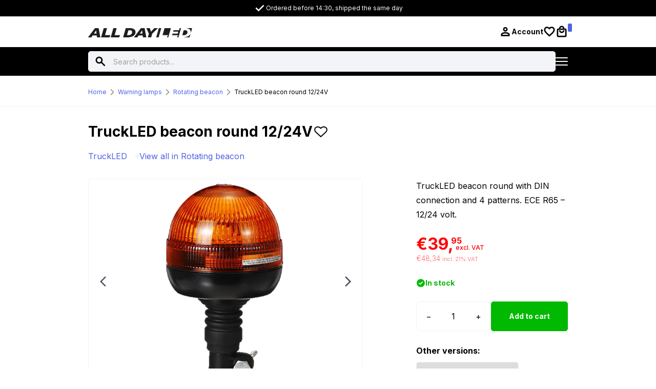

--- FILE ---
content_type: text/html; charset=UTF-8
request_url: https://www.alldayled.com/en/product/truckled-led-zwaailamp-rond/
body_size: 23055
content:
<!DOCTYPE html><html lang="en-US"><head><script data-no-optimize="1">var litespeed_docref=sessionStorage.getItem("litespeed_docref");litespeed_docref&&(Object.defineProperty(document,"referrer",{get:function(){return litespeed_docref}}),sessionStorage.removeItem("litespeed_docref"));</script> <meta charset="UTF-8"><meta name="viewport" content="width=device-width, initial-scale=1.0"><meta http-equiv="X-UA-Compatible" content="ie=edge"><meta name='robots' content='index, follow, max-image-preview:large, max-snippet:-1, max-video-preview:-1' /><link rel="alternate" hreflang="nl" href="https://www.alldayled.com/nl/product/truckled-led-zwaailamp-rond/" /><link rel="alternate" hreflang="en" href="https://www.alldayled.com/en/product/truckled-led-zwaailamp-rond/" /><link rel="alternate" hreflang="de" href="https://www.alldayled.com/de/produkt/truckled-led-zwaailamp-rond/" /><link rel="alternate" hreflang="x-default" href="https://www.alldayled.com/nl/product/truckled-led-zwaailamp-rond/" /> <script data-cfasync="false" data-pagespeed-no-defer>var gtm4wp_datalayer_name = "dataLayer";
	var dataLayer = dataLayer || [];
	const gtm4wp_use_sku_instead = false;
	const gtm4wp_currency = 'EUR';
	const gtm4wp_product_per_impression = 10;
	const gtm4wp_clear_ecommerce = false;
	const gtm4wp_datalayer_max_timeout = 2000;</script> <title>TruckLED beacon round with DIN - All Day Led - for 12&amp;24V</title><meta name="description" content="TruckLED beacon round with DIN connection - equipped with ECE R65 certification - with ECE R10 certification - easy installation - screw mounting" /><link rel="canonical" href="https://www.alldayled.com/en/product/truckled-led-zwaailamp-rond/" /><meta property="og:locale" content="en_US" /><meta property="og:type" content="product" /><meta property="og:title" content="TruckLED beacon round with DIN - All Day Led - for 12&amp;24V" /><meta property="og:description" content="TruckLED beacon round with DIN connection - equipped with ECE R65 certification - with ECE R10 certification - easy installation - screw mounting" /><meta property="og:url" content="https://www.alldayled.com/en/product/truckled-led-zwaailamp-rond/" /><meta property="og:site_name" content="All Day Led" /><meta property="og:image" content="https://www.alldayled.com/wp-content/uploads/2024/06/ADL01406-300x300.png" /><meta name="twitter:label1" content="Price" /><meta name="twitter:data1" content="&euro;&nbsp;39,95" /><meta name="twitter:label2" content="Availability" /><meta name="twitter:data2" content="In stock" /> <script type="application/ld+json" class="yoast-schema-graph">{"@context":"https://schema.org","@graph":[{"@type":["WebPage","ItemPage"],"@id":"https://www.alldayled.com/en/product/truckled-led-zwaailamp-rond/","url":"https://www.alldayled.com/en/product/truckled-led-zwaailamp-rond/","name":"TruckLED beacon round with DIN - All Day Led - for 12&24V","isPartOf":{"@id":"https://www.alldayled.com/en/#website"},"primaryImageOfPage":{"@id":"https://www.alldayled.com/en/product/truckled-led-zwaailamp-rond/#primaryimage"},"image":{"@id":"https://www.alldayled.com/en/product/truckled-led-zwaailamp-rond/#primaryimage"},"thumbnailUrl":"https://www.alldayled.com/wp-content/uploads/2020/11/ADLR01406.png","description":"TruckLED beacon round with DIN connection - equipped with ECE R65 certification - with ECE R10 certification - easy installation - screw mounting","breadcrumb":{"@id":"https://www.alldayled.com/en/product/truckled-led-zwaailamp-rond/#breadcrumb"},"inLanguage":"en-US","potentialAction":{"@type":"BuyAction","target":"https://www.alldayled.com/en/product/truckled-led-zwaailamp-rond/"}},{"@type":"ImageObject","inLanguage":"en-US","@id":"https://www.alldayled.com/en/product/truckled-led-zwaailamp-rond/#primaryimage","url":"https://www.alldayled.com/wp-content/uploads/2020/11/ADLR01406.png","contentUrl":"https://www.alldayled.com/wp-content/uploads/2020/11/ADLR01406.png","width":800,"height":600,"caption":"TruckLED LED beacon with flexible pole mounting - suitable for 12 &amp; 24 volt use - EAN: 5905358300138"},{"@type":"BreadcrumbList","@id":"https://www.alldayled.com/en/product/truckled-led-zwaailamp-rond/#breadcrumb","itemListElement":[{"@type":"ListItem","position":1,"name":"Home","item":"https://www.alldayled.com/en/"},{"@type":"ListItem","position":2,"name":"Warning lamps","item":"https://www.alldayled.com/en/product-category/strobe-beacons/"},{"@type":"ListItem","position":3,"name":"Rotating beacon","item":"https://www.alldayled.com/en/product-category/strobe-beacons/zwaailamp/"},{"@type":"ListItem","position":4,"name":"TruckLED beacon round 12/24V"}]},{"@type":"WebSite","@id":"https://www.alldayled.com/en/#website","url":"https://www.alldayled.com/en/","name":"All Day Led","description":"Verlichting voor 12&amp;24 volt gebruik","publisher":{"@id":"https://www.alldayled.com/en/#organization"},"potentialAction":[{"@type":"SearchAction","target":{"@type":"EntryPoint","urlTemplate":"https://www.alldayled.com/en/?s={search_term_string}"},"query-input":{"@type":"PropertyValueSpecification","valueRequired":true,"valueName":"search_term_string"}}],"inLanguage":"en-US"},{"@type":"Organization","@id":"https://www.alldayled.com/en/#organization","name":"All Day Led","url":"https://www.alldayled.com/en/","logo":{"@type":"ImageObject","inLanguage":"en-US","@id":"https://www.alldayled.com/en/#/schema/logo/image/","url":"https://www.alldayled.com/wp-content/uploads/2025/10/Logo-ALL-DAY-LED-800x800-zwart-witte-letters.png","contentUrl":"https://www.alldayled.com/wp-content/uploads/2025/10/Logo-ALL-DAY-LED-800x800-zwart-witte-letters.png","width":800,"height":800,"caption":"All Day Led"},"image":{"@id":"https://www.alldayled.com/en/#/schema/logo/image/"},"sameAs":["https://www.facebook.com/alldayled/","https://www.instagram.com/alldayled/"],"vatID":"NL863960133B01","taxID":"86416545"}]}</script> <meta property="product:brand" content="TruckLED" /><meta property="product:price:amount" content="39.95" /><meta property="product:price:currency" content="EUR" /><meta property="og:availability" content="instock" /><meta property="product:availability" content="instock" /><meta property="product:retailer_item_id" content="ADL01406" /><meta property="product:condition" content="new" /><link rel='dns-prefetch' href='//www.google.com' /><link rel='dns-prefetch' href='//code.jquery.com' /><link rel='dns-prefetch' href='//cdnjs.cloudflare.com' /><link rel='dns-prefetch' href='//cdn.jsdelivr.net' /><link rel='dns-prefetch' href='//capi-automation.s3.us-east-2.amazonaws.com' /><link rel="alternate" type="application/rss+xml" title="All Day Led &raquo; TruckLED beacon round 12/24V Comments Feed" href="https://www.alldayled.com/en/product/truckled-led-zwaailamp-rond/feed/" /><link rel="alternate" title="oEmbed (JSON)" type="application/json+oembed" href="https://www.alldayled.com/en/wp-json/oembed/1.0/embed?url=https%3A%2F%2Fwww.alldayled.com%2Fen%2Fproduct%2Ftruckled-led-zwaailamp-rond%2F" /><link rel="alternate" title="oEmbed (XML)" type="text/xml+oembed" href="https://www.alldayled.com/en/wp-json/oembed/1.0/embed?url=https%3A%2F%2Fwww.alldayled.com%2Fen%2Fproduct%2Ftruckled-led-zwaailamp-rond%2F&#038;format=xml" /><link data-optimized="2" rel="stylesheet" href="https://www.alldayled.com/wp-content/litespeed/css/c54345bd5d21764a17d8b023f400e626.css?ver=e1873" /> <script type="litespeed/javascript" data-src="https://www.alldayled.com/wp-includes/js/jquery/jquery.min.js" id="jquery-core-js"></script> <link rel="https://api.w.org/" href="https://www.alldayled.com/en/wp-json/" /><link rel="alternate" title="JSON" type="application/json" href="https://www.alldayled.com/en/wp-json/wp/v2/product/67307" /><link rel="EditURI" type="application/rsd+xml" title="RSD" href="https://www.alldayled.com/xmlrpc.php?rsd" /><meta name="generator" content="WordPress 6.9" /><meta name="generator" content="WooCommerce 10.4.3" /><link rel='shortlink' href='https://www.alldayled.com/en/?p=67307' /><meta name="generator" content="WPML ver:4.8.6 stt:37,1,3;" /> <script data-cfasync="false" data-pagespeed-no-defer type="text/javascript">var dataLayer_content = {"pagePostType":"product","pagePostType2":"single-product","pagePostAuthor":"Carlo","productRatingCounts":[],"productAverageRating":0,"productReviewCount":0,"productType":"simple","productIsVariable":0};
	dataLayer.push( dataLayer_content );</script> <script data-cfasync="false" data-pagespeed-no-defer type="text/javascript">(function(w,d,s,l,i){w[l]=w[l]||[];w[l].push({'gtm.start':
new Date().getTime(),event:'gtm.js'});var f=d.getElementsByTagName(s)[0],
j=d.createElement(s),dl=l!='dataLayer'?'&l='+l:'';j.async=true;j.src=
'//www.googletagmanager.com/gtm.js?id='+i+dl;f.parentNode.insertBefore(j,f);
})(window,document,'script','dataLayer','GTM-NHRNBNH');</script> 	<noscript><style>.woocommerce-product-gallery{ opacity: 1 !important; }</style></noscript><link rel="icon" href="https://www.alldayled.com/wp-content/uploads/2025/08/Favicon-All-Day-Led-64x64.png" sizes="32x32" /><link rel="icon" href="https://www.alldayled.com/wp-content/uploads/2025/08/Favicon-All-Day-Led-300x300.png" sizes="192x192" /><link rel="apple-touch-icon" href="https://www.alldayled.com/wp-content/uploads/2025/08/Favicon-All-Day-Led-300x300.png" /><meta name="msapplication-TileImage" content="https://www.alldayled.com/wp-content/uploads/2025/08/Favicon-All-Day-Led-300x300.png" /></head><body class="wp-singular product-template-default single single-product postid-67307 wp-theme-woo-baseweb theme-woo-base/web woocommerce woocommerce-page woocommerce-no-js"><noscript><iframe data-lazyloaded="1" src="about:blank" data-litespeed-src="https://www.googletagmanager.com/ns.html?id=GTM-NHRNBNH" height="0" width="0" style="display:none;visibility:hidden" aria-hidden="true"></iframe></noscript><section class="top-bar"><div class="container"><div class="row u-align-items-center"><div class="col-xl-10"><ul class="top-bar__usps u-d-none u-d-xl-flex" role="list"><li>
<svg xmlns="http://www.w3.org/2000/svg" width="24" height="24" viewBox="0 0 24 24"
fill="none" aria-hidden="true">
<path d="M9.55 18.45L3.4 12.3L5.29 10.41L9.55 14.67L18.71 5.51L20.6 7.4L9.55 18.45Z"
fill="white" />
</svg>
Ordered before 14:30, shipped the same day</li><li>
<svg xmlns="http://www.w3.org/2000/svg" width="24" height="24" viewBox="0 0 24 24"
fill="none" aria-hidden="true">
<path d="M9.55 18.45L3.4 12.3L5.29 10.41L9.55 14.67L18.71 5.51L20.6 7.4L9.55 18.45Z"
fill="white" />
</svg>
Free shipping from €150,-*</li><li>
<svg xmlns="http://www.w3.org/2000/svg" width="24" height="24" viewBox="0 0 24 24"
fill="none" aria-hidden="true">
<path d="M9.55 18.45L3.4 12.3L5.29 10.41L9.55 14.67L18.71 5.51L20.6 7.4L9.55 18.45Z"
fill="white" />
</svg>
Delivery throughout Europe</li><li>
<svg xmlns="http://www.w3.org/2000/svg" width="24" height="24" viewBox="0 0 24 24"
fill="none" aria-hidden="true">
<path d="M9.55 18.45L3.4 12.3L5.29 10.41L9.55 14.67L18.71 5.51L20.6 7.4L9.55 18.45Z"
fill="white" />
</svg>
Delivery from stock</li></ul><div class="header-usps-swiper u-d-xl-none"><div class="swiper"><div class="swiper-wrapper"><div class="swiper-slide"><ul class="top-bar__usps" role="list"><li>
<svg xmlns="http://www.w3.org/2000/svg" width="24" height="24"
viewBox="0 0 24 24" fill="none" aria-hidden="true">
<path
d="M9.55 18.45L3.4 12.3L5.29 10.41L9.55 14.67L18.71 5.51L20.6 7.4L9.55 18.45Z"
fill="white" />
</svg>
Ordered before 14:30, shipped the same day</li></ul></div><div class="swiper-slide"><ul class="top-bar__usps" role="list"><li>
<svg xmlns="http://www.w3.org/2000/svg" width="24" height="24"
viewBox="0 0 24 24" fill="none" aria-hidden="true">
<path
d="M9.55 18.45L3.4 12.3L5.29 10.41L9.55 14.67L18.71 5.51L20.6 7.4L9.55 18.45Z"
fill="white" />
</svg>
Free shipping from €150,-*</li></ul></div><div class="swiper-slide"><ul class="top-bar__usps" role="list"><li>
<svg xmlns="http://www.w3.org/2000/svg" width="24" height="24"
viewBox="0 0 24 24" fill="none" aria-hidden="true">
<path
d="M9.55 18.45L3.4 12.3L5.29 10.41L9.55 14.67L18.71 5.51L20.6 7.4L9.55 18.45Z"
fill="white" />
</svg>
Delivery throughout Europe</li></ul></div><div class="swiper-slide"><ul class="top-bar__usps" role="list"><li>
<svg xmlns="http://www.w3.org/2000/svg" width="24" height="24"
viewBox="0 0 24 24" fill="none" aria-hidden="true">
<path
d="M9.55 18.45L3.4 12.3L5.29 10.41L9.55 14.67L18.71 5.51L20.6 7.4L9.55 18.45Z"
fill="white" />
</svg>
Delivery from stock</li></ul></div></div></div></div></div><div class="col-lg-2 u-d-none u-d-xl-block"><ul class="top-bar__list top-bar__list--end"><li>
<a
href="https://www.alldayled.com/en/shipping-returns/">Shipping &amp; returns</a></li></ul></div></div></div></section><section class="header header--shadow header--sticky"><div class="header__top"><div class="container"><div class="header__item-group">
<a class="header__brand" href="https://www.alldayled.com/en/">
<img data-lazyloaded="1" src="[data-uri]" width="203" height="24" data-src="https://www.alldayled.com/wp-content/themes/woo-base/web/dist/images/logo.png" alt="Logo">
</a><iframe data-lazyloaded="1" src="about:blank" class="u-d-none u-d-xl-block"
style="height: 34px!important; width: 108px!important; border:none; overflow:hidden;"
data-litespeed-src="https://www.kiyoh.com/retrieve-widget.html?color=white&button=false&lang=nl_NL&tenantId=98&locationId=1055651"
frameborder="0"></iframe></div><div class="header__item-group header__item-group--center u-d-none u-d-xl-block"><form action="https://www.alldayled.com/en/" id="ajax-search" class="searchform"><div class="searchform__input">
<input type="hidden" name="post_type" value="product">
<input type="text" name="s" id="s"
placeholder="Search products..."
class="searchform__field" autocomplete="off">
<input type="image"
src="https://www.alldayled.com/wp-content/themes/woo-base/web/dist/images/icons/search.svg" alt="#"
class="searchform__icon">
<span class="searchform__spinner"></span>
<span class="searchform__close">
<svg xmlns="http://www.w3.org/2000/svg" width="24" height="24" viewBox="0 0 24 24"
fill="none" stroke="currentColor" stroke-width="3" stroke-linecap="round"
stroke-linejoin="round">
<line x1="18" y1="6" x2="6" y2="18" />
<line x1="6" y1="6" x2="18" y2="18" />
</svg>
</span></div><div class="searchform__results"></div></form></div><div class="header__item-group header__item-group--icons"><a href="https://www.alldayled.com/en/my-account/"
class="header__icon u-d-md-inline-flex">
<svg xmlns="http://www.w3.org/2000/svg" width="24" height="24" viewBox="0 0 24 24" fill="none"><path
d="M12 11.7598C10.7587 11.7598 9.70161 11.3233 8.82878 10.4505C7.95595 9.57767 7.51953 8.52059 7.51953 7.27925C7.51953 6.03792 7.95595 4.98325 8.82878 4.11525C9.70161 3.24709 10.7587 2.813 12 2.813C13.2414 2.813 14.2984 3.24709 15.1713 4.11525C16.0441 4.98325 16.4805 6.03792 16.4805 7.27925C16.4805 8.52059 16.0441 9.57767 15.1713 10.4505C14.2984 11.3233 13.2414 11.7598 12 11.7598ZM3.51953 20.7208V17.412C3.51953 16.7577 3.68986 16.1563 4.03053 15.6078C4.37103 15.0594 4.82353 14.6409 5.38803 14.3523C6.4497 13.8261 7.53245 13.4292 8.63628 13.1615C9.74028 12.8937 10.8615 12.7598 12 12.7598C13.1565 12.7598 14.2869 12.8913 15.3913 13.1543C16.4956 13.4174 17.5692 13.812 18.612 14.338C19.1765 14.6253 19.629 15.0419 19.9695 15.5878C20.3102 16.1336 20.4805 16.7414 20.4805 17.4113V20.7208H3.51953ZM6.16953 18.0708H17.8305V17.4825C17.8305 17.3083 17.7847 17.15 17.693 17.0075C17.6014 16.865 17.4805 16.7542 17.3305 16.675C16.487 16.2627 15.621 15.9488 14.7325 15.7333C13.8442 15.5176 12.9334 15.4098 12 15.4098C11.0855 15.4098 10.1747 15.5176 9.26753 15.7333C8.3602 15.9488 7.4942 16.2627 6.66953 16.675C6.51953 16.7542 6.3987 16.865 6.30703 17.0075C6.21536 17.15 6.16953 17.3083 6.16953 17.4825V18.0708ZM11.9995 9.10975C12.5027 9.10975 12.9337 8.93059 13.2925 8.57225C13.6512 8.21392 13.8305 7.78309 13.8305 7.27975C13.8305 6.77659 13.6514 6.348 13.293 5.994C12.9345 5.64 12.5037 5.463 12.0005 5.463C11.4974 5.463 11.0664 5.64084 10.7075 5.9965C10.3489 6.35217 10.1695 6.77975 10.1695 7.27925C10.1695 7.78259 10.3487 8.2135 10.707 8.572C11.0655 8.9305 11.4964 9.10975 11.9995 9.10975Z"
fill="black" /></svg>
<span class="u-d-none u-d-lg-inline-block">Account</span>
</a><a href="https://www.alldayled.com/en/verlanglijst/"
class="header__icon u-d-md-inline-flex">
<svg xmlns="http://www.w3.org/2000/svg" width="24" height="24" viewBox="0 0 24 24" fill="none"><path
d="M11.9857 21.65L10.2107 20.0533C8.48974 18.5084 7.06749 17.1718 5.94399 16.0435C4.82049 14.9152 3.93133 13.9018 3.27649 13.0033C2.62183 12.1048 2.16299 11.2747 1.89999 10.513C1.63699 9.7515 1.50549 8.96384 1.50549 8.15C1.50549 6.4425 2.07633 5.0165 3.21799 3.872C4.35966 2.72767 5.78224 2.1555 7.48574 2.1555C8.34241 2.1555 9.15783 2.32 9.93199 2.649C10.7063 2.97784 11.3909 3.45209 11.9857 4.07175C12.5807 3.45209 13.2653 2.97784 14.0395 2.649C14.8138 2.32 15.6292 2.1555 16.4857 2.1555C18.1974 2.1555 19.6268 2.72767 20.774 3.872C21.921 5.0165 22.4945 6.4425 22.4945 8.15C22.4945 8.95434 22.3653 9.73734 22.107 10.499C21.8487 11.2605 21.3898 12.0882 20.7305 12.982C20.071 13.8758 19.1772 14.8893 18.049 16.0223C16.9207 17.1553 15.4913 18.4989 13.761 20.0533L11.9857 21.65ZM11.9857 18.088C13.5669 16.6547 14.8672 15.4373 15.8865 14.4358C16.9057 13.4344 17.7082 12.5617 18.294 11.8175C18.8798 11.0732 19.2847 10.4163 19.5087 9.84675C19.7326 9.27725 19.8445 8.71175 19.8445 8.15025C19.8445 7.18775 19.5252 6.38967 18.8867 5.756C18.2484 5.12234 17.4504 4.8055 16.4927 4.8055C15.7426 4.8055 15.0436 5.02634 14.3957 5.468C13.7479 5.90967 13.299 6.47217 13.049 7.1555H10.937C10.6915 6.47217 10.2413 5.90967 9.58649 5.468C8.93166 5.02634 8.23274 4.8055 7.48974 4.8055C6.54108 4.8055 5.75058 5.12234 5.11824 5.756C4.48574 6.38967 4.16949 7.18767 4.16949 8.15C4.16949 8.72167 4.28358 9.29734 4.51174 9.877C4.73974 10.4568 5.14699 11.1183 5.73349 11.8615C6.31983 12.6045 7.11791 13.4744 8.12774 14.4713C9.13758 15.4679 10.4236 16.6735 11.9857 18.088Z"
fill="black" /></svg>
</a><a href="https://www.alldayled.com/en/shopping-cart/" class="header__cart-icon">
<svg xmlns="http://www.w3.org/2000/svg" width="24" height="24" viewBox="0 0 24 24" fill="none">
<path
d="M5.16953 22.4805C4.4312 22.4805 3.80495 22.2234 3.29078 21.7093C2.77661 21.1951 2.51953 20.5688 2.51953 19.8305V8.29675C2.51953 7.55842 2.77661 6.93217 3.29078 6.418C3.80495 5.90384 4.4312 5.64675 5.16953 5.64675H6.78803C6.78803 4.19742 7.29436 2.96642 8.30703 1.95375C9.3197 0.941087 10.5507 0.434753 12 0.434753C13.4494 0.434753 14.6804 0.941087 15.693 1.95375C16.7057 2.96642 17.212 4.19742 17.212 5.64675H18.8305C19.5689 5.64675 20.1951 5.90384 20.7093 6.418C21.2234 6.93217 21.4805 7.55842 21.4805 8.29675V19.8305C21.4805 20.5688 21.2234 21.1951 20.7093 21.7093C20.1951 22.2234 19.5689 22.4805 18.8305 22.4805H5.16953ZM5.16953 19.8305H18.8305V8.29675H5.16953V19.8305ZM12 14.5088C13.4494 14.5088 14.6804 14.0024 15.693 12.9898C16.7057 11.9771 17.212 10.7461 17.212 9.29675H14.562C14.562 10.0171 14.3151 10.6242 13.8213 11.118C13.3274 11.6118 12.7204 11.8588 12 11.8588C11.2797 11.8588 10.6726 11.6118 10.1788 11.118C9.68495 10.6242 9.43803 10.0171 9.43803 9.29675H6.78803C6.78803 10.7461 7.29436 11.9771 8.30703 12.9898C9.3197 14.0024 10.5507 14.5088 12 14.5088ZM9.43803 5.64675H14.562C14.562 4.92642 14.3151 4.31934 13.8213 3.8255C13.3274 3.33167 12.7204 3.08475 12 3.08475C11.2797 3.08475 10.6726 3.33167 10.1788 3.8255C9.68495 4.31934 9.43803 4.92642 9.43803 5.64675Z"
fill="black" />
</svg><div id="cart-count"></div>
</a><nav class="menu u-d-none u-d-xl-block"><ul class="header__language-switcher"><li class="menu-item-has-children">
<a href="https://www.alldayled.com/en/product/truckled-led-zwaailamp-rond/">
<svg xmlns="http://www.w3.org/2000/svg" width="512" height="512" viewBox="0 0 512 512" fill="none">
<path d="M256 512C397.385 512 512 397.385 512 256C512 114.615 397.385 0 256 0C114.615 0 0 114.615 0 256C0 397.385 114.615 512 256 512Z" fill="#F0F0F0"/>
<path d="M52.92 100.142C32.811 126.305 17.648 156.46 8.81897 189.219H141.997L52.92 100.142Z" fill="#0052B4"/>
<path d="M503.181 189.219C494.352 156.461 479.188 126.306 459.08 100.143L370.005 189.219H503.181Z" fill="#0052B4"/>
<path d="M8.81897 322.784C17.649 355.542 32.812 385.697 52.92 411.859L141.994 322.784H8.81897Z" fill="#0052B4"/>
<path d="M411.858 52.9211C385.695 32.8121 355.541 17.6491 322.782 8.81909V141.996L411.858 52.9211Z" fill="#0052B4"/>
<path d="M100.142 459.079C126.305 479.188 156.46 494.351 189.218 503.181V370.005L100.142 459.079Z" fill="#0052B4"/>
<path d="M189.217 8.81909C156.459 17.6491 126.304 32.8121 100.142 52.9201L189.217 141.995V8.81909Z" fill="#0052B4"/>
<path d="M322.783 503.181C355.541 494.351 385.696 479.188 411.858 459.08L322.783 370.005V503.181Z" fill="#0052B4"/>
<path d="M370.005 322.784L459.08 411.86C479.188 385.698 494.352 355.542 503.181 322.784H370.005Z" fill="#0052B4"/>
<path d="M509.833 222.609H289.393H289.392V2.167C278.461 0.744 267.317 0 256 0C244.681 0 233.539 0.744 222.609 2.167V222.607V222.608H2.167C0.744 233.539 0 244.683 0 256C0 267.319 0.744 278.461 2.167 289.391H222.607H222.608V509.833C233.539 511.256 244.681 512 256 512C267.317 512 278.461 511.257 289.391 509.833V289.393V289.392H509.833C511.256 278.461 512 267.319 512 256C512 244.683 511.256 233.539 509.833 222.609Z" fill="#D80027"/>
<path d="M322.783 322.784L437.019 437.02C442.273 431.768 447.285 426.277 452.067 420.585L354.265 322.783H322.783V322.784Z" fill="#D80027"/>
<path d="M189.217 322.784H189.215L74.98 437.019C80.232 442.273 85.723 447.285 91.415 452.067L189.217 354.263V322.784Z" fill="#D80027"/>
<path d="M189.217 189.219V189.217L74.981 74.98C69.727 80.232 64.715 85.723 59.933 91.415L157.736 189.218H189.217V189.219Z" fill="#D80027"/>
<path d="M322.783 189.219L437.02 74.9811C431.768 69.7271 426.277 64.7151 420.585 59.9341L322.783 157.737V189.219Z" fill="#D80027"/></svg>            EN        </a><ul><li>
<a href="https://www.alldayled.com/de/produkt/truckled-led-zwaailamp-rond/">
<svg xmlns="http://www.w3.org/2000/svg" width="512" height="512" viewBox="0 0 512 512" fill="none">
<path d="M15.9229 345.044C52.0939 442.528 145.929 512.001 256 512.001C366.071 512.001 459.906 442.528 496.077 345.044L256 322.784L15.9229 345.044Z" fill="#FFDA44"/>
<path d="M256 0.000976562C145.929 0.000976562 52.0939 69.473 15.9229 166.958L256 189.218L496.077 166.957C459.906 69.473 366.071 0.000976562 256 0.000976562Z" fill="black"/>
<path d="M15.923 166.958C5.633 194.691 0 224.687 0 256.001C0 287.315 5.633 317.311 15.923 345.044H496.078C506.368 317.311 512 287.315 512 256.001C512 224.687 506.368 194.691 496.077 166.958H15.923Z" fill="#D80027"/></svg>                    DE                </a></li><li>
<a href="https://www.alldayled.com/nl/product/truckled-led-zwaailamp-rond/">
<svg xmlns="http://www.w3.org/2000/svg" width="20" height="20" viewBox="0 0 20 20" fill="none">
<path d="M10 20c5.523 0 10-4.477 10-10S15.523 0 10 0 0 4.477 0 10s4.477 10 10 10Z" fill="#F0F0F0"/>
<path d="M10 0C5.7 0 2.035 2.714.622 6.522H19.378C17.965 2.714 14.3 0 10 0Z" fill="#A2001D"/>
<path d="M10 20c4.3 0 7.965-2.714 9.378-6.522H.622C2.035 17.286 5.7 20 10 20Z" fill="#0052B4"/>
</svg>                    NL                </a></li></ul></li></ul></nav></div></div></div><div class="header__nav-bar u-d-none u-d-xl-block"><div class="container"><div class="u-d-flex u-align-items-center u-justify-content-between u-width-100"><nav class="menu u-d-none u-d-xl-block"><ul id="menu-productcategorie-menu-engels" class="menu"><li class="menu-item menu-item-type-taxonomy menu-item-object-product_cat menu-item-has-children"><a href="https://www.alldayled.com/en/product-category/tail-lights/">Tail lights</a><ul class="sub-menu"><li class="menu-item menu-item-type-taxonomy menu-item-object-product_cat"><a href="https://www.alldayled.com/en/product-category/tail-lights/achterlicht-rond/">Tail light round</a></li><li class="menu-item menu-item-type-taxonomy menu-item-object-product_cat"><a href="https://www.alldayled.com/en/product-category/tail-lights/achterlicht-vierkant/">Tail light square</a></li><li class="menu-item menu-item-type-taxonomy menu-item-object-product_cat"><a href="https://www.alldayled.com/en/product-category/tail-lights/achterlicht-toebehoren/">Tail light accessories</a></li><li class="menu-item menu-item-type-taxonomy menu-item-object-product_cat"><a href="https://www.alldayled.com/en/product-category/tail-lights/achterlicht-kentekenlicht/">License plate light</a></li></ul></li><li class="menu-item menu-item-type-taxonomy menu-item-object-product_cat current-product-ancestor menu-item-has-children"><a href="https://www.alldayled.com/en/product-category/strobe-beacons/">Warning lamps</a><ul class="sub-menu"><li class="menu-item menu-item-type-taxonomy menu-item-object-product_cat"><a href="https://www.alldayled.com/en/product-category/strobe-beacons/zwaailampbalk/">Beacon Bar</a></li><li class="menu-item menu-item-type-taxonomy menu-item-object-product_cat current-product-ancestor current-menu-parent current-product-parent"><a href="https://www.alldayled.com/en/product-category/strobe-beacons/zwaailamp/">Rotating beacon</a></li><li class="menu-item menu-item-type-taxonomy menu-item-object-product_cat"><a href="https://www.alldayled.com/en/product-category/strobe-beacons/flitser/">Strobe</a></li></ul></li><li class="menu-item menu-item-type-taxonomy menu-item-object-product_cat menu-item-has-children"><a href="https://www.alldayled.com/en/product-category/led-neon-sign/">Lightbox</a><ul class="sub-menu"><li class="menu-item menu-item-type-taxonomy menu-item-object-product_cat"><a href="https://www.alldayled.com/en/product-category/led-neon-sign/illumiled-sign-nl/">IllumiLED light box</a></li><li class="menu-item menu-item-type-taxonomy menu-item-object-product_cat"><a href="https://www.alldayled.com/en/product-category/led-neon-sign/nedking-lichtreclame/">Nedking light box</a></li><li class="menu-item menu-item-type-taxonomy menu-item-object-product_cat"><a href="https://www.alldayled.com/en/product-category/led-neon-sign/bevestiging-lichtbak/">Mounting material</a></li></ul></li><li class="menu-item menu-item-type-taxonomy menu-item-object-product_cat menu-item-has-children"><a href="https://www.alldayled.com/en/product-category/position-lights/">Positionlamps</a><ul class="sub-menu"><li class="menu-item menu-item-type-taxonomy menu-item-object-product_cat"><a href="https://www.alldayled.com/en/product-category/position-lights/breedtelampen/">Side markers</a></li><li class="menu-item menu-item-type-taxonomy menu-item-object-product_cat"><a href="https://www.alldayled.com/en/product-category/position-lights/markeringslampen/">Marker lights</a></li></ul></li><li class="menu-item menu-item-type-taxonomy menu-item-object-product_cat menu-item-has-children"><a href="https://www.alldayled.com/en/product-category/lighting/">Lighting</a><ul class="sub-menu"><li class="menu-item menu-item-type-taxonomy menu-item-object-product_cat"><a href="https://www.alldayled.com/en/product-category/low-beam-fog-light/">Low beam/Fog light</a></li><li class="menu-item menu-item-type-taxonomy menu-item-object-product_cat menu-item-has-children"><a href="https://www.alldayled.com/en/product-category/lighting/verlichting-12-volt/">Lighting 12 Volt</a><ul class="sub-menu"><li class="menu-item menu-item-type-taxonomy menu-item-object-product_cat"><a href="https://www.alldayled.com/en/product-category/lighting/verlichting-12-volt/bajonet-12-volt/">Bayonet 12 Volt</a></li><li class="menu-item menu-item-type-taxonomy menu-item-object-product_cat"><a href="https://www.alldayled.com/en/product-category/lighting/verlichting-12-volt/festoon-12-volt/">Festoon 12 Volt</a></li><li class="menu-item menu-item-type-taxonomy menu-item-object-product_cat"><a href="https://www.alldayled.com/en/product-category/lighting/verlichting-12-volt/led-strip-12-volt/">LED strip 12 Volt</a></li><li class="menu-item menu-item-type-taxonomy menu-item-object-product_cat"><a href="https://www.alldayled.com/en/product-category/lighting/verlichting-12-volt/inbouw-verlichting-12-volt/">Interior spots</a></li><li class="menu-item menu-item-type-taxonomy menu-item-object-product_cat"><a href="https://www.alldayled.com/en/product-category/lighting/verlichting-12-volt/t10-led-12-volt/">T10 12 Volt</a></li></ul></li><li class="menu-item menu-item-type-taxonomy menu-item-object-product_cat menu-item-has-children"><a href="https://www.alldayled.com/en/product-category/lighting/verlichting-24-volt/">Lighting 24 Volt</a><ul class="sub-menu"><li class="menu-item menu-item-type-taxonomy menu-item-object-product_cat"><a href="https://www.alldayled.com/en/product-category/lighting/verlichting-24-volt/bajonet-24-volt/">Bajonet 24 Volt</a></li><li class="menu-item menu-item-type-taxonomy menu-item-object-product_cat"><a href="https://www.alldayled.com/en/product-category/lighting/verlichting-24-volt/festoon-led-24-volt/">Festoon 24 Volt</a></li><li class="menu-item menu-item-type-taxonomy menu-item-object-product_cat"><a href="https://www.alldayled.com/en/product-category/lighting/verlichting-24-volt/led-strip-24-volt/">LED strip 24 volt</a></li><li class="menu-item menu-item-type-taxonomy menu-item-object-product_cat"><a href="https://www.alldayled.com/en/product-category/lighting/verlichting-24-volt/inbouw-verlichting-24-volt/">Interior spots</a></li><li class="menu-item menu-item-type-taxonomy menu-item-object-product_cat"><a href="https://www.alldayled.com/en/product-category/lighting/verlichting-24-volt/t10-led-24-volt/">T10 24 Volt</a></li></ul></li></ul></li><li class="menu-item menu-item-type-taxonomy menu-item-object-product_cat menu-item-has-children"><a href="https://www.alldayled.com/en/product-category/lighting-truck/">Lighting truck</a><ul class="sub-menu"><li class="menu-item menu-item-type-taxonomy menu-item-object-product_cat"><a href="https://www.alldayled.com/en/product-category/lighting-truck/daf-verlichting/">DAF lighting</a></li><li class="menu-item menu-item-type-taxonomy menu-item-object-product_cat"><a href="https://www.alldayled.com/en/product-category/lighting-truck/scania-verlichting/">Scania lighting</a></li><li class="menu-item menu-item-type-taxonomy menu-item-object-product_cat"><a href="https://www.alldayled.com/en/product-category/lighting-truck/volvo-lighting/">Volvo lighting</a></li><li class="menu-item menu-item-type-taxonomy menu-item-object-product_cat"><a href="https://www.alldayled.com/en/product-category/lighting-truck/man-verlichting/">MAN lighting</a></li><li class="menu-item menu-item-type-taxonomy menu-item-object-product_cat"><a href="https://www.alldayled.com/en/product-category/lighting-truck/mercedes-verlichting/">Mercedes lighting</a></li><li class="menu-item menu-item-type-taxonomy menu-item-object-product_cat"><a href="https://www.alldayled.com/en/product-category/lighting-truck/iveco-verlichting/">Iveco lighting</a></li></ul></li><li class="menu-item menu-item-type-taxonomy menu-item-object-product_cat menu-item-has-children"><a href="https://www.alldayled.com/en/product-category/spotlights/">Spotlights</a><ul class="sub-menu"><li class="menu-item menu-item-type-taxonomy menu-item-object-product_cat"><a href="https://www.alldayled.com/en/product-category/spotlights/verstraler-ovaal/">Spotlight oval</a></li><li class="menu-item menu-item-type-taxonomy menu-item-object-product_cat"><a href="https://www.alldayled.com/en/product-category/spotlights/verstraler-rond/">Spotlight round</a></li><li class="menu-item menu-item-type-taxonomy menu-item-object-product_cat"><a href="https://www.alldayled.com/en/product-category/spotlights/led-bar/">LED bar</a></li></ul></li><li class="menu-item menu-item-type-taxonomy menu-item-object-product_cat menu-item-has-children"><a href="https://www.alldayled.com/en/product-category/work-lights/">Worklights</a><ul class="sub-menu"><li class="menu-item menu-item-type-taxonomy menu-item-object-product_cat"><a href="https://www.alldayled.com/en/product-category/work-lights/werklamp-vierkant/">Worklight Square</a></li><li class="menu-item menu-item-type-taxonomy menu-item-object-product_cat"><a href="https://www.alldayled.com/en/product-category/work-lights/werklamp-rond/">Worklight round</a></li><li class="menu-item menu-item-type-taxonomy menu-item-object-product_cat"><a href="https://www.alldayled.com/en/product-category/work-lights/werklamp-overig/">Worklight other</a></li><li class="menu-item menu-item-type-taxonomy menu-item-object-product_cat"><a href="https://www.alldayled.com/en/product-category/work-lights/werklamp-toebehoren/">Worklight accessories</a></li></ul></li><li class="menu-item menu-item-type-taxonomy menu-item-object-product_cat menu-item-has-children"><a href="https://www.alldayled.com/en/product-category/other-products/">Others</a><ul class="sub-menu"><li class="menu-item menu-item-type-taxonomy menu-item-object-product_cat"><a href="https://www.alldayled.com/en/product-category/other-products/dagrijlampen/">Daytime lights</a></li><li class="menu-item menu-item-type-taxonomy menu-item-object-product_cat"><a href="https://www.alldayled.com/en/product-category/other-products/dubbelbranders/">Double Dutch</a></li><li class="menu-item menu-item-type-taxonomy menu-item-object-product_cat"><a href="https://www.alldayled.com/en/product-category/other-products/fittingen-en-kabels/">Fittings and cables</a></li><li class="menu-item menu-item-type-taxonomy menu-item-object-product_cat"><a href="https://www.alldayled.com/en/product-category/other-products/poppy-luchtverfrisser/">Poppy air freshener</a></li><li class="menu-item menu-item-type-taxonomy menu-item-object-product_cat"><a href="https://www.alldayled.com/en/product-category/other-products/spiegellampen/">Mirror lamps</a></li><li class="menu-item menu-item-type-taxonomy menu-item-object-product_cat"><a href="https://www.alldayled.com/en/product-category/other-products/toplichten/">Top lights</a></li></ul></li><li class="c-brand-4 menu-item menu-item-type-taxonomy menu-item-object-product_tag"><a href="https://www.alldayled.com/en/product-tag/sale/">Sale</a></li></ul></nav></div></div></div><div class="header__mobile-search u-d-block u-d-xl-none"><div class="container u-d-flex u-align-items-center u-justify-content-between u-gap-16 u-flex-nowrap"><form action="https://www.alldayled.com/en/" id="ajax-search" class="searchform"><div class="searchform__input">
<input type="hidden" name="post_type" value="product">
<input type="text" name="s" id="s"
placeholder="Search products..."
class="searchform__field" autocomplete="off">
<input type="image"
src="https://www.alldayled.com/wp-content/themes/woo-base/web/dist/images/icons/search.svg" alt="#"
class="searchform__icon">
<span class="searchform__spinner"></span>
<span class="searchform__close">
<svg xmlns="http://www.w3.org/2000/svg" width="24" height="24" viewBox="0 0 24 24"
fill="none" stroke="currentColor" stroke-width="3" stroke-linecap="round"
stroke-linejoin="round">
<line x1="18" y1="6" x2="6" y2="18" />
<line x1="6" y1="6" x2="18" y2="18" />
</svg>
</span></div><div class="searchform__results"></div></form><div class="header__toggle u-d-block u-d-xl-none"><div class="hamburger" data-mobile-menu="hamburger">
<span class="hamburger__bar"></span>
<span class="hamburger__bar"></span>
<span class="hamburger__bar"></span></div></div></div></div></section><div class="overlay"></div><aside class="mobile-menu" data-mobile-menu="menu"><div class="mobile-menu__header"><div class="mobile-menu__brand">
<img data-lazyloaded="1" src="[data-uri]" width="203" height="24" data-src="https://www.alldayled.com/wp-content/themes/woo-base/web/dist/images/logo.png" alt="Logo"></div><div class="mobile-menu__close"><div class="hamburger" data-mobile-menu="hamburger">
<span class="hamburger__bar"></span>
<span class="hamburger__bar"></span>
<span class="hamburger__bar"></span></div></div></div><nav class="mobile-menu__mobile-nav is-open" data-mobile-menu="main"><ul><li class='has-submenu'><a>
<img data-lazyloaded="1" src="[data-uri]" class="wpml-ls-flag" data-src="https://www.alldayled.com/wp-content/plugins/sitepress-multilingual-cms/res/flags/en.svg"
alt=""
width=16
height=16
/><span class="wpml-ls-native" lang="en">English</span><img data-lazyloaded="1" src="[data-uri]" data-src='https://www.alldayled.com/wp-content/themes/woo-base/web/dist/images/icons/chevron-right.svg' alt='Sub menu toggle' class='mobile-menu__sub-toggle'></a><div class="mobile-menu__sub"><div class="mobile-menu__return mobile-menu__return--dark"><svg xmlns="http://www.w3.org/2000/svg" width="24" height="24" viewBox="0 0 24 24" fill="none" stroke="currentColor" stroke-width="2" stroke-linecap="round" stroke-linejoin="round" class="feather feather-chevron-left"><polyline points="15 18 9 12 15 6"></polyline></svg>Return</div><ul class="mobile-menu__sub-nav"><li  id="menu-item-wpml-ls-9030-nl" class="menu-item wpml-ls-slot-9030 wpml-ls-item wpml-ls-item-nl wpml-ls-menu-item wpml-ls-first-item menu-item-type-wpml_ls_menu_item menu-item-object-wpml_ls_menu_item menu-item-wpml-ls-9030-nl"><a href='https://www.alldayled.com/nl/product/truckled-led-zwaailamp-rond/'>
<img data-lazyloaded="1" src="[data-uri]" class="wpml-ls-flag" data-src="https://www.alldayled.com/wp-content/plugins/sitepress-multilingual-cms/res/flags/nl.svg"
alt=""
width=16
height=16
/><span class="wpml-ls-native" lang="nl">Nederlands</span></a></li><li  id="menu-item-wpml-ls-9030-de" class="menu-item wpml-ls-slot-9030 wpml-ls-item wpml-ls-item-de wpml-ls-menu-item wpml-ls-last-item menu-item-type-wpml_ls_menu_item menu-item-object-wpml_ls_menu_item menu-item-wpml-ls-9030-de"><a href='https://www.alldayled.com/de/produkt/truckled-led-zwaailamp-rond/'>
<img data-lazyloaded="1" src="[data-uri]" class="wpml-ls-flag" data-src="https://www.alldayled.com/wp-content/plugins/sitepress-multilingual-cms/res/flags/de.svg"
alt=""
width=16
height=16
/><span class="wpml-ls-native" lang="de">Deutsch</span></a></li></ul></div></a></li><li class='has-submenu'><a>Tail lights<img data-lazyloaded="1" src="[data-uri]" data-src='https://www.alldayled.com/wp-content/themes/woo-base/web/dist/images/icons/chevron-right.svg' alt='Sub menu toggle' class='mobile-menu__sub-toggle'></a><div class="mobile-menu__sub"><div class="mobile-menu__return mobile-menu__return--dark"><svg xmlns="http://www.w3.org/2000/svg" width="24" height="24" viewBox="0 0 24 24" fill="none" stroke="currentColor" stroke-width="2" stroke-linecap="round" stroke-linejoin="round" class="feather feather-chevron-left"><polyline points="15 18 9 12 15 6"></polyline></svg>Return</div><ul class="mobile-menu__sub-nav"><li  id="menu-item-65236" class="menu-item menu-item-type-taxonomy menu-item-object-product_cat menu-item-65236"><a href='https://www.alldayled.com/en/product-category/tail-lights/'>All Tail lights</a></li><li  id="menu-item-65237" class="menu-item menu-item-type-taxonomy menu-item-object-product_cat menu-item-65237"><a href='https://www.alldayled.com/en/product-category/tail-lights/achterlicht-rond/'>Tail light round</a></li><li  id="menu-item-65238" class="menu-item menu-item-type-taxonomy menu-item-object-product_cat menu-item-65238"><a href='https://www.alldayled.com/en/product-category/tail-lights/achterlicht-vierkant/'>Tail light square</a></li><li  id="menu-item-65239" class="menu-item menu-item-type-taxonomy menu-item-object-product_cat menu-item-65239"><a href='https://www.alldayled.com/en/product-category/tail-lights/achterlicht-toebehoren/'>Tail light accessories</a></li><li  id="menu-item-65240" class="menu-item menu-item-type-taxonomy menu-item-object-product_cat menu-item-65240"><a href='https://www.alldayled.com/en/product-category/tail-lights/achterlicht-kentekenlicht/'>License plate light</a></li></ul></div></a></li><li class='has-submenu'><a>Warning lamps<img data-lazyloaded="1" src="[data-uri]" data-src='https://www.alldayled.com/wp-content/themes/woo-base/web/dist/images/icons/chevron-right.svg' alt='Sub menu toggle' class='mobile-menu__sub-toggle'></a><div class="mobile-menu__sub"><div class="mobile-menu__return mobile-menu__return--dark"><svg xmlns="http://www.w3.org/2000/svg" width="24" height="24" viewBox="0 0 24 24" fill="none" stroke="currentColor" stroke-width="2" stroke-linecap="round" stroke-linejoin="round" class="feather feather-chevron-left"><polyline points="15 18 9 12 15 6"></polyline></svg>Return</div><ul class="mobile-menu__sub-nav"><li  id="menu-item-65273" class="menu-item menu-item-type-taxonomy menu-item-object-product_cat current-product-ancestor menu-item-65273"><a href='https://www.alldayled.com/en/product-category/strobe-beacons/'>All Warning lamps</a></li><li  id="menu-item-65274" class="menu-item menu-item-type-taxonomy menu-item-object-product_cat menu-item-65274"><a href='https://www.alldayled.com/en/product-category/strobe-beacons/zwaailampbalk/'>Beacon Bar</a></li><li  id="menu-item-65275" class="menu-item menu-item-type-taxonomy menu-item-object-product_cat current-product-ancestor current-menu-parent current-product-parent menu-item-65275"><a href='https://www.alldayled.com/en/product-category/strobe-beacons/zwaailamp/'>Rotating beacon</a></li><li  id="menu-item-65276" class="menu-item menu-item-type-taxonomy menu-item-object-product_cat menu-item-65276"><a href='https://www.alldayled.com/en/product-category/strobe-beacons/flitser/'>Strobe</a></li></ul></div></a></li><li class='has-submenu'><a>Lightbox<img data-lazyloaded="1" src="[data-uri]" data-src='https://www.alldayled.com/wp-content/themes/woo-base/web/dist/images/icons/chevron-right.svg' alt='Sub menu toggle' class='mobile-menu__sub-toggle'></a><div class="mobile-menu__sub"><div class="mobile-menu__return mobile-menu__return--dark"><svg xmlns="http://www.w3.org/2000/svg" width="24" height="24" viewBox="0 0 24 24" fill="none" stroke="currentColor" stroke-width="2" stroke-linecap="round" stroke-linejoin="round" class="feather feather-chevron-left"><polyline points="15 18 9 12 15 6"></polyline></svg>Return</div><ul class="mobile-menu__sub-nav"><li  id="menu-item-65278" class="menu-item menu-item-type-taxonomy menu-item-object-product_cat menu-item-65278"><a href='https://www.alldayled.com/en/product-category/led-neon-sign/'>All Lightbox</a></li><li  id="menu-item-65279" class="menu-item menu-item-type-taxonomy menu-item-object-product_cat menu-item-65279"><a href='https://www.alldayled.com/en/product-category/led-neon-sign/illumiled-sign-nl/'>IllumiLED light box</a></li><li  id="menu-item-65280" class="menu-item menu-item-type-taxonomy menu-item-object-product_cat menu-item-65280"><a href='https://www.alldayled.com/en/product-category/led-neon-sign/nedking-lichtreclame/'>Nedking light box</a></li><li  id="menu-item-65281" class="menu-item menu-item-type-taxonomy menu-item-object-product_cat menu-item-65281"><a href='https://www.alldayled.com/en/product-category/led-neon-sign/bevestiging-lichtbak/'>Mounting material</a></li></ul></div></a></li><li class='has-submenu'><a>Positionlamps<img data-lazyloaded="1" src="[data-uri]" data-src='https://www.alldayled.com/wp-content/themes/woo-base/web/dist/images/icons/chevron-right.svg' alt='Sub menu toggle' class='mobile-menu__sub-toggle'></a><div class="mobile-menu__sub"><div class="mobile-menu__return mobile-menu__return--dark"><svg xmlns="http://www.w3.org/2000/svg" width="24" height="24" viewBox="0 0 24 24" fill="none" stroke="currentColor" stroke-width="2" stroke-linecap="round" stroke-linejoin="round" class="feather feather-chevron-left"><polyline points="15 18 9 12 15 6"></polyline></svg>Return</div><ul class="mobile-menu__sub-nav"><li  id="menu-item-65283" class="menu-item menu-item-type-taxonomy menu-item-object-product_cat menu-item-65283"><a href='https://www.alldayled.com/en/product-category/position-lights/'>All Positionlamps</a></li><li  id="menu-item-65284" class="menu-item menu-item-type-taxonomy menu-item-object-product_cat menu-item-65284"><a href='https://www.alldayled.com/en/product-category/position-lights/breedtelampen/'>Side markers</a></li><li  id="menu-item-65285" class="menu-item menu-item-type-taxonomy menu-item-object-product_cat menu-item-65285"><a href='https://www.alldayled.com/en/product-category/position-lights/markeringslampen/'>Marker lights</a></li></ul></div></a></li><li class='has-submenu'><a>Lighting<img data-lazyloaded="1" src="[data-uri]" data-src='https://www.alldayled.com/wp-content/themes/woo-base/web/dist/images/icons/chevron-right.svg' alt='Sub menu toggle' class='mobile-menu__sub-toggle'></a><div class="mobile-menu__sub"><div class="mobile-menu__return mobile-menu__return--dark"><svg xmlns="http://www.w3.org/2000/svg" width="24" height="24" viewBox="0 0 24 24" fill="none" stroke="currentColor" stroke-width="2" stroke-linecap="round" stroke-linejoin="round" class="feather feather-chevron-left"><polyline points="15 18 9 12 15 6"></polyline></svg>Return</div><ul class="mobile-menu__sub-nav"><li  id="menu-item-65287" class="menu-item menu-item-type-taxonomy menu-item-object-product_cat menu-item-65287"><a href='https://www.alldayled.com/en/product-category/lighting/'>All Lighting</a></li><li  id="menu-item-65288" class="menu-item menu-item-type-taxonomy menu-item-object-product_cat menu-item-65288"><a href='https://www.alldayled.com/en/product-category/low-beam-fog-light/'>Low beam/Fog light</a></li><li class='has-submenu'><a>Lighting 12 Volt<img data-lazyloaded="1" src="[data-uri]" data-src='https://www.alldayled.com/wp-content/themes/woo-base/web/dist/images/icons/chevron-right.svg' alt='Sub menu toggle' class='mobile-menu__sub-toggle'></a><div class="mobile-menu__sub"><div class="mobile-menu__return mobile-menu__return--dark"><svg xmlns="http://www.w3.org/2000/svg" width="24" height="24" viewBox="0 0 24 24" fill="none" stroke="currentColor" stroke-width="2" stroke-linecap="round" stroke-linejoin="round" class="feather feather-chevron-left"><polyline points="15 18 9 12 15 6"></polyline></svg>Return</div><ul class="mobile-menu__sub-nav"><li  id="menu-item-65290" class="menu-item menu-item-type-taxonomy menu-item-object-product_cat menu-item-65290"><a href='https://www.alldayled.com/en/product-category/lighting/verlichting-12-volt/'>All Lighting 12 Volt</a></li><li  id="menu-item-65291" class="menu-item menu-item-type-taxonomy menu-item-object-product_cat menu-item-65291"><a href='https://www.alldayled.com/en/product-category/lighting/verlichting-12-volt/bajonet-12-volt/'>Bayonet 12 Volt</a></li><li  id="menu-item-65292" class="menu-item menu-item-type-taxonomy menu-item-object-product_cat menu-item-65292"><a href='https://www.alldayled.com/en/product-category/lighting/verlichting-12-volt/festoon-12-volt/'>Festoon 12 Volt</a></li><li  id="menu-item-65293" class="menu-item menu-item-type-taxonomy menu-item-object-product_cat menu-item-65293"><a href='https://www.alldayled.com/en/product-category/lighting/verlichting-12-volt/led-strip-12-volt/'>LED strip 12 Volt</a></li><li  id="menu-item-65294" class="menu-item menu-item-type-taxonomy menu-item-object-product_cat menu-item-65294"><a href='https://www.alldayled.com/en/product-category/lighting/verlichting-12-volt/inbouw-verlichting-12-volt/'>Interior spots</a></li><li  id="menu-item-65295" class="menu-item menu-item-type-taxonomy menu-item-object-product_cat menu-item-65295"><a href='https://www.alldayled.com/en/product-category/lighting/verlichting-12-volt/t10-led-12-volt/'>T10 12 Volt</a></li></ul></div></a></li><li class='has-submenu'><a>Lighting 24 Volt<img data-lazyloaded="1" src="[data-uri]" data-src='https://www.alldayled.com/wp-content/themes/woo-base/web/dist/images/icons/chevron-right.svg' alt='Sub menu toggle' class='mobile-menu__sub-toggle'></a><div class="mobile-menu__sub"><div class="mobile-menu__return mobile-menu__return--dark"><svg xmlns="http://www.w3.org/2000/svg" width="24" height="24" viewBox="0 0 24 24" fill="none" stroke="currentColor" stroke-width="2" stroke-linecap="round" stroke-linejoin="round" class="feather feather-chevron-left"><polyline points="15 18 9 12 15 6"></polyline></svg>Return</div><ul class="mobile-menu__sub-nav"><li  id="menu-item-65297" class="menu-item menu-item-type-taxonomy menu-item-object-product_cat menu-item-65297"><a href='https://www.alldayled.com/en/product-category/lighting/verlichting-24-volt/'>All Lighting 24 Volt</a></li><li  id="menu-item-65323" class="menu-item menu-item-type-taxonomy menu-item-object-product_cat menu-item-65323"><a href='https://www.alldayled.com/en/product-category/lighting/verlichting-24-volt/bajonet-24-volt/'>Bajonet 24 Volt</a></li><li  id="menu-item-65324" class="menu-item menu-item-type-taxonomy menu-item-object-product_cat menu-item-65324"><a href='https://www.alldayled.com/en/product-category/lighting/verlichting-24-volt/festoon-led-24-volt/'>Festoon 24 Volt</a></li><li  id="menu-item-65325" class="menu-item menu-item-type-taxonomy menu-item-object-product_cat menu-item-65325"><a href='https://www.alldayled.com/en/product-category/lighting/verlichting-24-volt/led-strip-24-volt/'>LED strip 24 volt</a></li><li  id="menu-item-65326" class="menu-item menu-item-type-taxonomy menu-item-object-product_cat menu-item-65326"><a href='https://www.alldayled.com/en/product-category/lighting/verlichting-24-volt/inbouw-verlichting-24-volt/'>Interior spots</a></li><li  id="menu-item-65327" class="menu-item menu-item-type-taxonomy menu-item-object-product_cat menu-item-65327"><a href='https://www.alldayled.com/en/product-category/lighting/verlichting-24-volt/t10-led-24-volt/'>T10 24 Volt</a></li></ul></div></a></li></ul></div></a></li><li class='has-submenu'><a>Lighting truck<img data-lazyloaded="1" src="[data-uri]" data-src='https://www.alldayled.com/wp-content/themes/woo-base/web/dist/images/icons/chevron-right.svg' alt='Sub menu toggle' class='mobile-menu__sub-toggle'></a><div class="mobile-menu__sub"><div class="mobile-menu__return mobile-menu__return--dark"><svg xmlns="http://www.w3.org/2000/svg" width="24" height="24" viewBox="0 0 24 24" fill="none" stroke="currentColor" stroke-width="2" stroke-linecap="round" stroke-linejoin="round" class="feather feather-chevron-left"><polyline points="15 18 9 12 15 6"></polyline></svg>Return</div><ul class="mobile-menu__sub-nav"><li  id="menu-item-65329" class="menu-item menu-item-type-taxonomy menu-item-object-product_cat menu-item-65329"><a href='https://www.alldayled.com/en/product-category/lighting-truck/'>All Lighting truck</a></li><li  id="menu-item-65330" class="menu-item menu-item-type-taxonomy menu-item-object-product_cat menu-item-65330"><a href='https://www.alldayled.com/en/product-category/lighting-truck/daf-verlichting/'>DAF lighting</a></li><li  id="menu-item-65331" class="menu-item menu-item-type-taxonomy menu-item-object-product_cat menu-item-65331"><a href='https://www.alldayled.com/en/product-category/lighting-truck/scania-verlichting/'>Scania lighting</a></li><li  id="menu-item-65332" class="menu-item menu-item-type-taxonomy menu-item-object-product_cat menu-item-65332"><a href='https://www.alldayled.com/en/product-category/lighting-truck/volvo-lighting/'>Volvo lighting</a></li><li  id="menu-item-65333" class="menu-item menu-item-type-taxonomy menu-item-object-product_cat menu-item-65333"><a href='https://www.alldayled.com/en/product-category/lighting-truck/man-verlichting/'>MAN lighting</a></li><li  id="menu-item-65334" class="menu-item menu-item-type-taxonomy menu-item-object-product_cat menu-item-65334"><a href='https://www.alldayled.com/en/product-category/lighting-truck/mercedes-verlichting/'>Mercedes lighting</a></li><li  id="menu-item-65335" class="menu-item menu-item-type-taxonomy menu-item-object-product_cat menu-item-65335"><a href='https://www.alldayled.com/en/product-category/lighting-truck/iveco-verlichting/'>Iveco lighting</a></li></ul></div></a></li><li class='has-submenu'><a>Spotlights<img data-lazyloaded="1" src="[data-uri]" data-src='https://www.alldayled.com/wp-content/themes/woo-base/web/dist/images/icons/chevron-right.svg' alt='Sub menu toggle' class='mobile-menu__sub-toggle'></a><div class="mobile-menu__sub"><div class="mobile-menu__return mobile-menu__return--dark"><svg xmlns="http://www.w3.org/2000/svg" width="24" height="24" viewBox="0 0 24 24" fill="none" stroke="currentColor" stroke-width="2" stroke-linecap="round" stroke-linejoin="round" class="feather feather-chevron-left"><polyline points="15 18 9 12 15 6"></polyline></svg>Return</div><ul class="mobile-menu__sub-nav"><li  id="menu-item-65337" class="menu-item menu-item-type-taxonomy menu-item-object-product_cat menu-item-65337"><a href='https://www.alldayled.com/en/product-category/spotlights/'>All Spotlights</a></li><li  id="menu-item-65338" class="menu-item menu-item-type-taxonomy menu-item-object-product_cat menu-item-65338"><a href='https://www.alldayled.com/en/product-category/spotlights/verstraler-ovaal/'>Spotlight oval</a></li><li  id="menu-item-65339" class="menu-item menu-item-type-taxonomy menu-item-object-product_cat menu-item-65339"><a href='https://www.alldayled.com/en/product-category/spotlights/verstraler-rond/'>Spotlight round</a></li><li  id="menu-item-65340" class="menu-item menu-item-type-taxonomy menu-item-object-product_cat menu-item-65340"><a href='https://www.alldayled.com/en/product-category/spotlights/led-bar/'>LED bar</a></li></ul></div></a></li><li class='has-submenu'><a>Worklights<img data-lazyloaded="1" src="[data-uri]" data-src='https://www.alldayled.com/wp-content/themes/woo-base/web/dist/images/icons/chevron-right.svg' alt='Sub menu toggle' class='mobile-menu__sub-toggle'></a><div class="mobile-menu__sub"><div class="mobile-menu__return mobile-menu__return--dark"><svg xmlns="http://www.w3.org/2000/svg" width="24" height="24" viewBox="0 0 24 24" fill="none" stroke="currentColor" stroke-width="2" stroke-linecap="round" stroke-linejoin="round" class="feather feather-chevron-left"><polyline points="15 18 9 12 15 6"></polyline></svg>Return</div><ul class="mobile-menu__sub-nav"><li  id="menu-item-65342" class="menu-item menu-item-type-taxonomy menu-item-object-product_cat menu-item-65342"><a href='https://www.alldayled.com/en/product-category/work-lights/'>All Worklights</a></li><li  id="menu-item-65343" class="menu-item menu-item-type-taxonomy menu-item-object-product_cat menu-item-65343"><a href='https://www.alldayled.com/en/product-category/work-lights/werklamp-vierkant/'>Worklight Square</a></li><li  id="menu-item-65344" class="menu-item menu-item-type-taxonomy menu-item-object-product_cat menu-item-65344"><a href='https://www.alldayled.com/en/product-category/work-lights/werklamp-rond/'>Worklight round</a></li><li  id="menu-item-65345" class="menu-item menu-item-type-taxonomy menu-item-object-product_cat menu-item-65345"><a href='https://www.alldayled.com/en/product-category/work-lights/werklamp-overig/'>Worklight other</a></li><li  id="menu-item-65346" class="menu-item menu-item-type-taxonomy menu-item-object-product_cat menu-item-65346"><a href='https://www.alldayled.com/en/product-category/work-lights/werklamp-toebehoren/'>Worklight accessories</a></li></ul></div></a></li><li class='has-submenu'><a>Others<img data-lazyloaded="1" src="[data-uri]" data-src='https://www.alldayled.com/wp-content/themes/woo-base/web/dist/images/icons/chevron-right.svg' alt='Sub menu toggle' class='mobile-menu__sub-toggle'></a><div class="mobile-menu__sub"><div class="mobile-menu__return mobile-menu__return--dark"><svg xmlns="http://www.w3.org/2000/svg" width="24" height="24" viewBox="0 0 24 24" fill="none" stroke="currentColor" stroke-width="2" stroke-linecap="round" stroke-linejoin="round" class="feather feather-chevron-left"><polyline points="15 18 9 12 15 6"></polyline></svg>Return</div><ul class="mobile-menu__sub-nav"><li  id="menu-item-65357" class="menu-item menu-item-type-taxonomy menu-item-object-product_cat menu-item-65357"><a href='https://www.alldayled.com/en/product-category/other-products/'>All Others</a></li><li  id="menu-item-65358" class="menu-item menu-item-type-taxonomy menu-item-object-product_cat menu-item-65358"><a href='https://www.alldayled.com/en/product-category/other-products/dagrijlampen/'>Daytime lights</a></li><li  id="menu-item-65359" class="menu-item menu-item-type-taxonomy menu-item-object-product_cat menu-item-65359"><a href='https://www.alldayled.com/en/product-category/other-products/dubbelbranders/'>Double Dutch</a></li><li  id="menu-item-65360" class="menu-item menu-item-type-taxonomy menu-item-object-product_cat menu-item-65360"><a href='https://www.alldayled.com/en/product-category/other-products/fittingen-en-kabels/'>Fittings and cables</a></li><li  id="menu-item-65361" class="menu-item menu-item-type-taxonomy menu-item-object-product_cat menu-item-65361"><a href='https://www.alldayled.com/en/product-category/other-products/poppy-luchtverfrisser/'>Poppy air freshener</a></li><li  id="menu-item-65362" class="menu-item menu-item-type-taxonomy menu-item-object-product_cat menu-item-65362"><a href='https://www.alldayled.com/en/product-category/other-products/spiegellampen/'>Mirror lamps</a></li><li  id="menu-item-65363" class="menu-item menu-item-type-taxonomy menu-item-object-product_cat menu-item-65363"><a href='https://www.alldayled.com/en/product-category/other-products/toplichten/'>Top lights</a></li></ul></div></a></li><li  id="menu-item-65364" class="c-brand-4 menu-item menu-item-type-taxonomy menu-item-object-product_tag menu-item-65364"><a href='https://www.alldayled.com/en/product-tag/sale/'>Sale</a></li></ul><div class="mobile-menu__contact-data"><ul><li>
<a href="https://www.alldayled.com/en/my-account/" class="">
<svg xmlns="http://www.w3.org/2000/svg" width="24" height="24" viewBox="0 0 24 24"
fill="none"><path
d="M12 11.7598C10.7587 11.7598 9.70161 11.3233 8.82878 10.4505C7.95595 9.57767 7.51953 8.52059 7.51953 7.27925C7.51953 6.03792 7.95595 4.98325 8.82878 4.11525C9.70161 3.24709 10.7587 2.813 12 2.813C13.2414 2.813 14.2984 3.24709 15.1713 4.11525C16.0441 4.98325 16.4805 6.03792 16.4805 7.27925C16.4805 8.52059 16.0441 9.57767 15.1713 10.4505C14.2984 11.3233 13.2414 11.7598 12 11.7598ZM3.51953 20.7208V17.412C3.51953 16.7577 3.68986 16.1563 4.03053 15.6078C4.37103 15.0594 4.82353 14.6409 5.38803 14.3523C6.4497 13.8261 7.53245 13.4292 8.63628 13.1615C9.74028 12.8937 10.8615 12.7598 12 12.7598C13.1565 12.7598 14.2869 12.8913 15.3913 13.1543C16.4956 13.4174 17.5692 13.812 18.612 14.338C19.1765 14.6253 19.629 15.0419 19.9695 15.5878C20.3102 16.1336 20.4805 16.7414 20.4805 17.4113V20.7208H3.51953ZM6.16953 18.0708H17.8305V17.4825C17.8305 17.3083 17.7847 17.15 17.693 17.0075C17.6014 16.865 17.4805 16.7542 17.3305 16.675C16.487 16.2627 15.621 15.9488 14.7325 15.7333C13.8442 15.5176 12.9334 15.4098 12 15.4098C11.0855 15.4098 10.1747 15.5176 9.26753 15.7333C8.3602 15.9488 7.4942 16.2627 6.66953 16.675C6.51953 16.7542 6.3987 16.865 6.30703 17.0075C6.21536 17.15 6.16953 17.3083 6.16953 17.4825V18.0708ZM11.9995 9.10975C12.5027 9.10975 12.9337 8.93059 13.2925 8.57225C13.6512 8.21392 13.8305 7.78309 13.8305 7.27975C13.8305 6.77659 13.6514 6.348 13.293 5.994C12.9345 5.64 12.5037 5.463 12.0005 5.463C11.4974 5.463 11.0664 5.64084 10.7075 5.9965C10.3489 6.35217 10.1695 6.77975 10.1695 7.27925C10.1695 7.78259 10.3487 8.2135 10.707 8.572C11.0655 8.9305 11.4964 9.10975 11.9995 9.10975Z"
fill="black" /></svg>
Account                        </a></li><li>
<a href="https://www.alldayled.com/en/verlanglijst/" class="">
<svg xmlns="http://www.w3.org/2000/svg" width="24" height="24" viewBox="0 0 24 24"
fill="none"><path
d="M11.9857 21.65L10.2107 20.0533C8.48974 18.5084 7.06749 17.1718 5.94399 16.0435C4.82049 14.9152 3.93133 13.9018 3.27649 13.0033C2.62183 12.1048 2.16299 11.2747 1.89999 10.513C1.63699 9.7515 1.50549 8.96384 1.50549 8.15C1.50549 6.4425 2.07633 5.0165 3.21799 3.872C4.35966 2.72767 5.78224 2.1555 7.48574 2.1555C8.34241 2.1555 9.15783 2.32 9.93199 2.649C10.7063 2.97784 11.3909 3.45209 11.9857 4.07175C12.5807 3.45209 13.2653 2.97784 14.0395 2.649C14.8138 2.32 15.6292 2.1555 16.4857 2.1555C18.1974 2.1555 19.6268 2.72767 20.774 3.872C21.921 5.0165 22.4945 6.4425 22.4945 8.15C22.4945 8.95434 22.3653 9.73734 22.107 10.499C21.8487 11.2605 21.3898 12.0882 20.7305 12.982C20.071 13.8758 19.1772 14.8893 18.049 16.0223C16.9207 17.1553 15.4913 18.4989 13.761 20.0533L11.9857 21.65ZM11.9857 18.088C13.5669 16.6547 14.8672 15.4373 15.8865 14.4358C16.9057 13.4344 17.7082 12.5617 18.294 11.8175C18.8798 11.0732 19.2847 10.4163 19.5087 9.84675C19.7326 9.27725 19.8445 8.71175 19.8445 8.15025C19.8445 7.18775 19.5252 6.38967 18.8867 5.756C18.2484 5.12234 17.4504 4.8055 16.4927 4.8055C15.7426 4.8055 15.0436 5.02634 14.3957 5.468C13.7479 5.90967 13.299 6.47217 13.049 7.1555H10.937C10.6915 6.47217 10.2413 5.90967 9.58649 5.468C8.93166 5.02634 8.23274 4.8055 7.48974 4.8055C6.54108 4.8055 5.75058 5.12234 5.11824 5.756C4.48574 6.38967 4.16949 7.18767 4.16949 8.15C4.16949 8.72167 4.28358 9.29734 4.51174 9.877C4.73974 10.4568 5.14699 11.1183 5.73349 11.8615C6.31983 12.6045 7.11791 13.4744 8.12774 14.4713C9.13758 15.4679 10.4236 16.6735 11.9857 18.088Z"
fill="black" /></svg>
Wishlist                        </a></li><li>
<a href="https://www.alldayled.com/en/shopping-cart/" class="header__cart-icon">
<svg xmlns="http://www.w3.org/2000/svg" width="24" height="24" viewBox="0 0 24 24"
fill="none">
<path
d="M5.16953 22.4805C4.4312 22.4805 3.80495 22.2234 3.29078 21.7093C2.77661 21.1951 2.51953 20.5688 2.51953 19.8305V8.29675C2.51953 7.55842 2.77661 6.93217 3.29078 6.418C3.80495 5.90384 4.4312 5.64675 5.16953 5.64675H6.78803C6.78803 4.19742 7.29436 2.96642 8.30703 1.95375C9.3197 0.941087 10.5507 0.434753 12 0.434753C13.4494 0.434753 14.6804 0.941087 15.693 1.95375C16.7057 2.96642 17.212 4.19742 17.212 5.64675H18.8305C19.5689 5.64675 20.1951 5.90384 20.7093 6.418C21.2234 6.93217 21.4805 7.55842 21.4805 8.29675V19.8305C21.4805 20.5688 21.2234 21.1951 20.7093 21.7093C20.1951 22.2234 19.5689 22.4805 18.8305 22.4805H5.16953ZM5.16953 19.8305H18.8305V8.29675H5.16953V19.8305ZM12 14.5088C13.4494 14.5088 14.6804 14.0024 15.693 12.9898C16.7057 11.9771 17.212 10.7461 17.212 9.29675H14.562C14.562 10.0171 14.3151 10.6242 13.8213 11.118C13.3274 11.6118 12.7204 11.8588 12 11.8588C11.2797 11.8588 10.6726 11.6118 10.1788 11.118C9.68495 10.6242 9.43803 10.0171 9.43803 9.29675H6.78803C6.78803 10.7461 7.29436 11.9771 8.30703 12.9898C9.3197 14.0024 10.5507 14.5088 12 14.5088ZM9.43803 5.64675H14.562C14.562 4.92642 14.3151 4.31934 13.8213 3.8255C13.3274 3.33167 12.7204 3.08475 12 3.08475C11.2797 3.08475 10.6726 3.33167 10.1788 3.8255C9.68495 4.31934 9.43803 4.92642 9.43803 5.64675Z"
fill="black" />
</svg>
Cart                        </a></li><li>
<a href="https://www.alldayled.com/en/comparison/"
class="">
<svg xmlns="http://www.w3.org/2000/svg" height="24px" viewBox="0 -960 960 960" width="24px"
fill="#1f1f1f">
<path
d="m320-160-56-57 103-103H80v-80h287L264-503l56-57 200 200-200 200Zm320-240L440-600l200-200 56 57-103 103h287v80H593l103 103-56 57Z" />
</svg>
Comparison                        </a></li></ul></div></nav></aside><div id="primary" class="content-area"><main id="main" class="site-main" role="main"><section class="section section--breadcrumb"><div class="container"><ul class='breadcrumb'></span><li><a href='https://www.alldayled.com/en/'>Home</a></li><li><a href='https://www.alldayled.com/en/product-category/strobe-beacons/'>Warning lamps</a></li><li><a href='https://www.alldayled.com/en/product-category/strobe-beacons/zwaailamp/'>Rotating beacon</a></li><li><a href='https://www.alldayled.com/en/product/truckled-led-zwaailamp-rond/'>TruckLED beacon round 12/24V</a></li></span></ul></div></section><section id="product-67307"
class="section section--single-product mt-30 mb-30 product type-product post-67307 status-publish first instock product_cat-zwaailamp product_tag-led-signaling product_tag-led-warning-light product_tag-led-warning-light-12-volt product_tag-led-warning-light-24-volt product_tag-led-warning-light-car product_tag-led-warning-light-tractor product_tag-led-warning-light-trailer product_tag-led-warning-light-truck product_tag-led-warning-light-truck-mounted-forklift product_tag-led-warning-light-with-ece-r65 has-post-thumbnail taxable shipping-taxable purchasable product-type-simple"><div class="container"><div class="woocommerce-notices-wrapper"></div><div class="u-d-flex u-gap-16"><h1 class="product_title entry-title h1 font-weight-700">TruckLED beacon round 12/24V</h1><span class="cw-wishlist-toggle js-cw-wishlist-toggle inline-flex items-center" aria-label="Add to wishlist" aria-pressed="false" data-product="67307" data-action="cobweb_toggle_wishlist" role="button" tabindex="0"><svg class="cw-heart" width="32" height="32" viewBox="0 0 24 24" aria-hidden="true"><path class="cw-heart-stroke" d="M12.1 8.64l-.1.1-.11-.11C9.14 5.9 5.6 6.24 4 8.28c-1.6 2.04-1 5.02 1.67 6.97L12 21l6.33-5.75c2.67-1.95 3.27-4.93 1.67-6.97-1.6-2.04-5.14-2.38-7.9 0z" fill="none" stroke="currentColor" stroke-width="1.5"/></svg></span></div><ul class="icon-list icon-list--horizontal icon-list--dots"><li class="icon-list__item">
<a href="https://www.alldayled.com/en/brand/product-truckled/">
TruckLED        </a></li><li class="icon-list__item">
<a href="https://www.alldayled.com/en/product-category/strobe-beacons/zwaailamp/">
View all in Rotating beacon        </a></li></ul><div class="row mt-30"><div class="col-lg-7"><div class="product-gallery mb-30"><div class="product-gallery__main swiper"><div class="swiper-wrapper"><div class="swiper-slide" data-attachment-id="18179">
<a class="lightbox-link" href="https://www.alldayled.com/wp-content/uploads/2020/11/ADLR01406.png"
data-lightbox="product-gallery"
>
<img data-lazyloaded="1" src="[data-uri]" width="800" height="600" data-src="https://www.alldayled.com/wp-content/uploads/2020/11/ADLR01406.png.webp" class="product-gallery__img" alt="TruckLED LED beacon with flexible pole mounting - suitable for 12 &amp; 24 volt use - EAN: 5905358300138" loading="eager" decoding="async" fetchpriority="high" data-srcset="https://www.alldayled.com/wp-content/uploads/2020/11/ADLR01406.png.webp 800w, https://www.alldayled.com/wp-content/uploads/2020/11/ADLR01406-300x225.png.webp 300w, https://www.alldayled.com/wp-content/uploads/2020/11/ADLR01406-768x576.png.webp 768w, https://www.alldayled.com/wp-content/uploads/2020/11/ADLR01406-400x300.png.webp 400w" data-sizes="(max-width: 800px) 100vw, 800px" />                </a></div><div class="swiper-slide" data-attachment-id="18173">
<a class="lightbox-link" href="https://www.alldayled.com/wp-content/uploads/2020/11/ADLR01406-3.png"
data-lightbox="product-gallery"
>
<img data-lazyloaded="1" src="[data-uri]" width="800" height="600" data-src="https://www.alldayled.com/wp-content/uploads/2020/11/ADLR01406-3.png.webp" class="product-gallery__img" alt="TruckLED LED beacon with flexible pole mounting - suitable for 12 &amp; 24 volt use - EAN: 2000010053407" loading="eager" decoding="async" data-srcset="https://www.alldayled.com/wp-content/uploads/2020/11/ADLR01406-3.png.webp 800w, https://www.alldayled.com/wp-content/uploads/2020/11/ADLR01406-3-300x225.png.webp 300w, https://www.alldayled.com/wp-content/uploads/2020/11/ADLR01406-3-768x576.png.webp 768w, https://www.alldayled.com/wp-content/uploads/2020/11/ADLR01406-3-400x300.png.webp 400w" data-sizes="(max-width: 800px) 100vw, 800px" />                </a></div><div class="swiper-slide" data-attachment-id="18161">
<a class="lightbox-link" href="https://www.alldayled.com/wp-content/uploads/2020/11/ADLR01406-1.png"
data-lightbox="product-gallery"
>
<img data-lazyloaded="1" src="[data-uri]" width="800" height="600" data-src="https://www.alldayled.com/wp-content/uploads/2020/11/ADLR01406-1.png.webp" class="product-gallery__img" alt="TruckLED LED beacon with flexible pole mounting - suitable for 12 &amp; 24 volt use - EAN: 2000010053407" loading="eager" decoding="async" data-srcset="https://www.alldayled.com/wp-content/uploads/2020/11/ADLR01406-1.png.webp 800w, https://www.alldayled.com/wp-content/uploads/2020/11/ADLR01406-1-300x225.png.webp 300w, https://www.alldayled.com/wp-content/uploads/2020/11/ADLR01406-1-768x576.png.webp 768w, https://www.alldayled.com/wp-content/uploads/2020/11/ADLR01406-1-400x300.png.webp 400w" data-sizes="(max-width: 800px) 100vw, 800px" />                </a></div><div class="swiper-slide" data-attachment-id="18167">
<a class="lightbox-link" href="https://www.alldayled.com/wp-content/uploads/2020/11/ADLR01406-2.png"
data-lightbox="product-gallery"
>
<img data-lazyloaded="1" src="[data-uri]" width="800" height="600" data-src="https://www.alldayled.com/wp-content/uploads/2020/11/ADLR01406-2.png.webp" class="product-gallery__img" alt="Dimensions ADLR01406" loading="eager" decoding="async" data-srcset="https://www.alldayled.com/wp-content/uploads/2020/11/ADLR01406-2.png.webp 800w, https://www.alldayled.com/wp-content/uploads/2020/11/ADLR01406-2-300x225.png.webp 300w, https://www.alldayled.com/wp-content/uploads/2020/11/ADLR01406-2-768x576.png.webp 768w, https://www.alldayled.com/wp-content/uploads/2020/11/ADLR01406-2-400x300.png.webp 400w" data-sizes="(max-width: 800px) 100vw, 800px" />                </a></div></div><button type="button" class="product-gallery__arrow product-gallery__arrow--prev"
aria-label="Previous image">
<svg xmlns="http://www.w3.org/2000/svg" width="24" height="24" fill="none" viewBox="0 0 24 24"
aria-hidden="true">
<path d="M16 2L6 12L16 22L17.775 20.225L9.55 12L17.775 3.775L16 2Z" fill="#4E515E" />
</svg>
</button>
<button type="button" class="product-gallery__arrow product-gallery__arrow--next"
aria-label="Next image">
<svg xmlns="http://www.w3.org/2000/svg" width="24" height="24" fill="none" viewBox="0 0 24 24"
aria-hidden="true">
<path d="M8 2L18 12L8 22L6.225 20.225L14.45 12L6.225 3.775L8 2Z" fill="#4E515E" />
</svg>
</button></div><div class="product-gallery__thumbs swiper"><div class="swiper-wrapper"><div class="swiper-slide" data-attachment-id="18179">
<img data-lazyloaded="1" src="[data-uri]" width="137" height="103" data-src="https://www.alldayled.com/wp-content/uploads/2020/11/ADLR01406.png.webp" class="product-gallery__thumb" alt="TruckLED LED beacon with flexible pole mounting - suitable for 12 &amp; 24 volt use - EAN: 5905358300138" decoding="async" loading="lazy" data-srcset="https://www.alldayled.com/wp-content/uploads/2020/11/ADLR01406.png.webp 800w, https://www.alldayled.com/wp-content/uploads/2020/11/ADLR01406-300x225.png.webp 300w, https://www.alldayled.com/wp-content/uploads/2020/11/ADLR01406-768x576.png.webp 768w, https://www.alldayled.com/wp-content/uploads/2020/11/ADLR01406-400x300.png.webp 400w" data-sizes="auto, (max-width: 137px) 100vw, 137px" /></div><div class="swiper-slide" data-attachment-id="18173">
<img data-lazyloaded="1" src="[data-uri]" width="137" height="103" data-src="https://www.alldayled.com/wp-content/uploads/2020/11/ADLR01406-3.png.webp" class="product-gallery__thumb" alt="TruckLED LED beacon with flexible pole mounting - suitable for 12 &amp; 24 volt use - EAN: 2000010053407" decoding="async" loading="lazy" data-srcset="https://www.alldayled.com/wp-content/uploads/2020/11/ADLR01406-3.png.webp 800w, https://www.alldayled.com/wp-content/uploads/2020/11/ADLR01406-3-300x225.png.webp 300w, https://www.alldayled.com/wp-content/uploads/2020/11/ADLR01406-3-768x576.png.webp 768w, https://www.alldayled.com/wp-content/uploads/2020/11/ADLR01406-3-400x300.png.webp 400w" data-sizes="auto, (max-width: 137px) 100vw, 137px" /></div><div class="swiper-slide" data-attachment-id="18161">
<img data-lazyloaded="1" src="[data-uri]" width="137" height="103" data-src="https://www.alldayled.com/wp-content/uploads/2020/11/ADLR01406-1.png.webp" class="product-gallery__thumb" alt="TruckLED LED beacon with flexible pole mounting - suitable for 12 &amp; 24 volt use - EAN: 2000010053407" decoding="async" loading="lazy" data-srcset="https://www.alldayled.com/wp-content/uploads/2020/11/ADLR01406-1.png.webp 800w, https://www.alldayled.com/wp-content/uploads/2020/11/ADLR01406-1-300x225.png.webp 300w, https://www.alldayled.com/wp-content/uploads/2020/11/ADLR01406-1-768x576.png.webp 768w, https://www.alldayled.com/wp-content/uploads/2020/11/ADLR01406-1-400x300.png.webp 400w" data-sizes="auto, (max-width: 137px) 100vw, 137px" /></div><div class="swiper-slide" data-attachment-id="18167">
<img data-lazyloaded="1" src="[data-uri]" width="137" height="103" data-src="https://www.alldayled.com/wp-content/uploads/2020/11/ADLR01406-2.png.webp" class="product-gallery__thumb" alt="Dimensions ADLR01406" decoding="async" loading="lazy" data-srcset="https://www.alldayled.com/wp-content/uploads/2020/11/ADLR01406-2.png.webp 800w, https://www.alldayled.com/wp-content/uploads/2020/11/ADLR01406-2-300x225.png.webp 300w, https://www.alldayled.com/wp-content/uploads/2020/11/ADLR01406-2-768x576.png.webp 768w, https://www.alldayled.com/wp-content/uploads/2020/11/ADLR01406-2-400x300.png.webp 400w" data-sizes="auto, (max-width: 137px) 100vw, 137px" /></div></div></div></div></div><div class="offset-lg-1 col-lg-4"><div class="single-product"><div class="woocommerce-product-details__short-description"><p>TruckLED beacon round with DIN connection and 4 patterns. ECE R65 &#8211; 12/24 volt.</p></div><div class="price">
<span class="excl" style="display: block!important;position: relative;color: red;display: block">
<span style="font-size: 32px">
€39,</span><span style="font-size: 16px"><span style="position: absolute;top: 7px" class="price__seperator">95</span>
<span style="font-size: 12px;font-weight: 500">excl. VAT</span>
</span>
</span>
<span class="incl" style="display: block;font-size: 14px;font-weight: 300;opacity: .6;color:red">
€48,34    <small>incl. 21% VAT</small>
</span></div><div class="stock in-stock mt-24 mb-24"><div class="stock__text">
<strong>In stock</strong></div></div><form class="cart u-d-flex u-align-items-center u-gap-16"
action="https://www.alldayled.com/en/product/truckled-led-zwaailamp-rond/"
method="post" enctype='multipart/form-data'><div class="quantity quantity--with-controls">
<button type="button" class="qty-btn qty-btn--minus"
aria-label="Decrease quantity" tabindex="-1">−</button>
<label class="screen-reader-text" for="quantity_69779f02b25ea">
TruckLED beacon round 12/24V quantity    </label><input type="number"         id="quantity_69779f02b25ea" class="input-text qty text"
name="quantity" value="1"
aria-label="Product quantity"
min="1"         max="16"          step="1" placeholder=""
inputmode="numeric"
autocomplete="off"  /><button type="button" class="qty-btn qty-btn--plus"
aria-label="Increase quantity" tabindex="-1">+</button></div>
<button type="submit" name="add-to-cart" value="67307"
class="btn btn--brand-3 single_add_to_cart_button u-width-100 u-text-center u-justify-content-center button alt">
Add to cart    </button><input type="hidden" name="gtm4wp_product_data" value="{&quot;internal_id&quot;:67307,&quot;item_id&quot;:67307,&quot;item_name&quot;:&quot;TruckLED beacon round 12\/24V&quot;,&quot;sku&quot;:&quot;ADL01406&quot;,&quot;price&quot;:39.95,&quot;stocklevel&quot;:16,&quot;stockstatus&quot;:&quot;instock&quot;,&quot;google_business_vertical&quot;:&quot;retail&quot;,&quot;item_category&quot;:&quot;Rotating beacon&quot;,&quot;id&quot;:67307}" /></form><div class="ppcp-messages" data-partner-attribution-id="Woo_PPCP"></div><div id="ppcp-recaptcha-v2-container" style="margin:20px 0;"></div><div class="variations"><div class="variations__label">
Other versions:</div><div class="variations__options">
<select class="variations__dropdown"
onchange="if(this.value && this.value !== window.location.href){window.location.href=this.value;}"><option value=""  selected='selected'>
Round beacon</option><option value="https://www.alldayled.com/en/product/truckled-led-zwaailamp-plat/" >
Flat beacon</option>
</select></div></div><button class="comparison-button "
data-product="67307"
data-action="cobweb_toggle_comparison" aria-pressed="false"
aria-label="Add to comparison"><div class="comparison-button__label">
Compare</div>
<span data-link="https://www.alldayled.com/en/comparison/"
class="link">Show comparison</span>
</button><ul class="usps usps--boxed mt-24"><li class="usps__item">Ordered before 14:30 shipped today</li><li class="usps__item"> Delivery throughout Europe</li><li class="usps__item">Customers rate us with a 9.3</li><li class="usps__item"> Free shipping from €150,-*</li></ul></div></div></div></div></section><section class="mt-30 mb-30 mb-lg-64"><div class="container"><div class="row"><div class="col-lg-7"><div class="accordion"><div class="accordion__item is-open"><h2 class="h3 accordion__header">
Productdescription                            <span class="accordion__icon">
<svg xmlns="http://www.w3.org/2000/svg" width="24" height="24" viewBox="0 0 24 24"
fill="none">
<path
d="M12.0001 13.5463L16.6001 8.94631L17.6538 10.0001L12.0001 15.6538L6.34631 10.0001L7.40006 8.94631L12.0001 13.5463Z"
fill="#1C1B1F" />
</svg>
</span></h2><div class="accordion__content"><div class="toggle-text" data-height="135"><p><span style="color: #000000;"><strong>TruckLED beacon round with pole mounting, for 12 and 24 volts. </strong></span></p><p><span style="color: #000000;">Are you looking for a budget-friendly LED beacon with DIN connection? Then the TruckLED beacon round might be the lamp you&#8217;re looking for. The beacon has 4 different patterns and is equipped with 12 LED&#8217;s. The LED beacon can be used on 12 &amp; 24 volts. This means you can mount the ECE R65 approved LED beacon on a car, camper, truck, or other types of vehicles.     </span></p><p><span style="color: #000000;">To ensure that the TruckLED beacon round with 12 LED&#8217;s is suitable for your vehicle or trailer, we have listed some important features below. This is to clarify why this might be the LED lamp you&#8217;re looking for. The 4-pattern LED warning light from TruckLED is equipped with the ECE R10 certification, indicating that the lamp will not interfere with, for example, the radio signal when activated. The warning lamp is also equipped with the ECE R65 certification, indicating that you can use the lamp as a signaling lamp.       </span></p><h5><span style="color: #000000;"><strong>Dimensions:</strong></span></h5><p><span style="color: #000000;">To ensure that you can mount the beacon with pole mounting wherever you want, we have noted the dimensions of the unit below. The dimensions of the TruckLED beacon round are as follows: </span></p><ul><li><span style="color: #000000;">Height: 209 mm</span></li><li><span style="color: #000000;">Diameter: 130 mm</span></li></ul><h5><span style="color: #000000;"><strong>Other versions: </strong></span></h5><p><span style="color: #000000;">Do you want to buy an LED beacon with DIN connection, but the TruckLED beacon round is not the version you&#8217;re looking for? Then know that the beacon from the TruckLED brand is also available in the following versions:  </span></p><ul><li><span style="color: #000000;"><a style="color: #000000;" href="https://www.alldayled.com/en/product/truckled-led-zwaailamp-plat/" target="_blank" rel="noopener"><strong>beacon with DIN mounting &#8211; flat</strong></a></span></li></ul><p><span style="color: #000000;">Still think that the TruckLED beacon round is not what you&#8217;re looking for? Simply because the light output or wattage is not high enough or even too high? Then be sure to check out our page <g id="gid_0">flashers and beacons</g>. Perhaps you&#8217;ll find the model warning lamp you&#8217;re looking for there.   </span></p><span
class="link link--down mb-30">Read more</span></div></div></div><div class="accordion__item"><h2 class="h3 accordion__header">
Productspecifications                            <span class="accordion__icon">
<svg xmlns="http://www.w3.org/2000/svg" width="24" height="24" viewBox="0 0 24 24"
fill="none">
<path
d="M12.0001 13.5463L16.6001 8.94631L17.6538 10.0001L12.0001 15.6538L6.34631 10.0001L7.40006 8.94631L12.0001 13.5463Z"
fill="#1C1B1F" />
</svg>
</span></h2><div class="accordion__content"><table class="table table--no-header"><tbody><tr><td>Articlenumber</td><td>ADL01406</td></tr><tr><td>Brand</td><td>TruckLED</td></tr><tr><td>Voltage</td><td>12/24 Volt</td></tr><tr><td>Product color</td><td>Black, Orange</td></tr><tr><td>Color LED</td><td>Orange</td></tr><tr><td>Content</td><td>1 Piece</td></tr><tr><td>Material</td><td>Plastic, Rubber</td></tr><tr><td>Type of lighting</td><td>Rotating beacon</td></tr><tr><td>Functions</td><td>Warning light</td></tr><tr><td>Amount of LEDs</td><td>12 LED&#039;s</td></tr><tr><td>Number of patterns</td><td>4 Patterns</td></tr><tr><td>Wattage</td><td>12 Watt</td></tr><tr><td>Shape</td><td>Round</td></tr><tr><td>Installation</td><td>Surface mounting</td></tr><tr><td>Waterproof</td><td>IP65</td></tr><tr><td>E-mark</td><td>Yes</td></tr><tr><td>Type E approval</td><td>ECE R65</td></tr><tr><td>ADR</td><td>No</td></tr><tr><td>EMC</td><td>ECE R10</td></tr><tr><td>EAN</td><td>5905358300138</td></tr><tr><td>Warranty</td><td>1 Year</td></tr></tbody></table></div></div></div></div></div></div></section><section><div class="container"><div class="divider"></div></div></section><section class="section section--recently-viewed mt-30 mb-30 mt-lg-64 mb-lg-64" id="cw-recently-viewed"><div class="container"><div class="u-text-center mb-30"><h2 class="mb-16">Recently viewed products</h2></div><div class="row u-row-gap-30 js-cw-rv-container" data-current-id="67307"><div class="col-12 cw-rv-skeleton u-text-center">
Loading recently viewed products..</div></div></div></section><section class="section section--related-brand mt-30 mb-30 mt-lg-64 mb-lg-64"><div class="container"><div class="row u-align-items-center u-row-gap-30"><div class="col-lg-9"><h2>TruckLED</h2><div class="mb-30">
Equip your vehicle or trailer with the right lighting using the reliable lamps from TruckLED. Whether you need a powerful work light, a noticeable beacon, a strobe, or an LED bar, you’ll find the perfect solution here. Suitable for cars, trucks, trailers, tractors, and more, and compatible with both 12 and 24 volt. Browse the TruckLED range and choose the lighting that best fits your needs. Can’t find the model you’re looking for? Let us know, we’re happy to help!</div>
<a href="https://www.alldayled.com/en/brand/product-truckled/" class="btn btn--primary">
More information                </a></div><div class="col-lg-3">
<img data-lazyloaded="1" src="[data-uri]" width="800" height="600" data-src="https://www.alldayled.com/wp-content/uploads/2025/11/Categorie-Truckled.png" class="u-border-radius u-full-width" alt="TruckLED" decoding="async" data-srcset="https://www.alldayled.com/wp-content/uploads/2025/11/Categorie-Truckled.png 800w, https://www.alldayled.com/wp-content/uploads/2025/11/Categorie-Truckled-300x225.png 300w, https://www.alldayled.com/wp-content/uploads/2025/11/Categorie-Truckled-768x576.png 768w, https://www.alldayled.com/wp-content/uploads/2025/11/Categorie-Truckled-400x300.png 400w" data-sizes="(max-width: 800px) 100vw, 800px" /></div></div></div></section></main></div><footer class="footer"><section class="footer__sign-up pt-30 pb-30 pt-lg-48 pb-lg-48 bg-brand-1"         style="background-image: url('https://www.alldayled.com/wp-content/uploads/2025/11/Inschrijving-nieuwsbrief_1-1.png');" ><div class="container"><div class="row u-align-items-center u-row-gap-30"><div class="col-lg-5"><div class="h2 c-white">5% discount on your All Day Led order!</div><p class="c-white mb-0">Sign up for news and promotions and immediately benefit from your welcome discount.</p></div><div class="col-lg-7"><div class="footer__subscribe"><div class='gf_browser_chrome gform_wrapper gform-theme gform-theme--foundation gform-theme--framework gform-theme--orbital' data-form-theme='orbital' data-form-index='0' id='gform_wrapper_4' ><div id='gf_4' class='gform_anchor' tabindex='-1'></div><div class='gform_heading'><p class='gform_required_legend'>&quot;<span class="gfield_required gfield_required_asterisk">*</span>&quot; indicates required fields</p></div><form method='post' enctype='multipart/form-data' target='gform_ajax_frame_4' id='gform_4'  action='/en/product/truckled-led-zwaailamp-rond/#gf_4' data-formid='4' novalidate><div class='gform-body gform_body'><div id='gform_fields_4' class='gform_fields top_label form_sublabel_below description_below validation_below'><div id="field_4_1" class="gfield gfield--type-text gfield--input-type-text gfield--width-third gfield_contains_required field_sublabel_below gfield--no-description field_description_below field_validation_below gfield_visibility_visible"  ><label class='gfield_label gform-field-label' for='input_4_1'>Name<span class="gfield_required"><span class="gfield_required gfield_required_asterisk">*</span></span></label><div class='ginput_container ginput_container_text'><input name='input_1' id='input_4_1' type='text' value='' class='large'     aria-required="true" aria-invalid="false"   /></div></div><div id="field_4_4" class="gfield gfield--type-email gfield--input-type-email gfield--width-third gfield_contains_required field_sublabel_below gfield--no-description field_description_below field_validation_below gfield_visibility_visible"  ><label class='gfield_label gform-field-label' for='input_4_4'>Email address<span class="gfield_required"><span class="gfield_required gfield_required_asterisk">*</span></span></label><div class='ginput_container ginput_container_email'>
<input name='input_4' id='input_4_4' type='email' value='' class='large'    aria-required="true" aria-invalid="false"  /></div></div><div id="field_submit" class="gfield gfield--type-submit gfield--width-third field_sublabel_below gfield--no-description field_description_below field_validation_below gfield_visibility_visible"  data-field-class="gform_editor_submit_container" data-field-position="inline" ><input type='submit' id='gform_submit_button_4' class='gform-button gform-button--white  button' onclick='gform.submission.handleButtonClick(this);' data-submission-type='submit' value='Subscribe'  /></div></div></div><div class='gform-footer gform_footer top_label'>  <input type='hidden' name='gform_ajax' value='form_id=4&amp;title=&amp;description=&amp;tabindex=0&amp;theme=orbital&amp;styles=[]&amp;hash=4bde29a2e43ce704b068489fd5e333f3' />
<input type='hidden' class='gform_hidden' name='gform_submission_method' data-js='gform_submission_method_4' value='iframe' />
<input type='hidden' class='gform_hidden' name='gform_theme' data-js='gform_theme_4' id='gform_theme_4' value='orbital' />
<input type='hidden' class='gform_hidden' name='gform_style_settings' data-js='gform_style_settings_4' id='gform_style_settings_4' value='[]' />
<input type='hidden' class='gform_hidden' name='is_submit_4' value='1' />
<input type='hidden' class='gform_hidden' name='gform_submit' value='4' />
<input type='hidden' class='gform_hidden' name='gform_unique_id' value='' />
<input type='hidden' class='gform_hidden' name='state_4' value='WyJbXSIsIjA2NTEwNTliOTczNGI4MmFkYjRhMTYyMWQ0YjNjYjIyIl0=' />
<input type='hidden' autocomplete='off' class='gform_hidden' name='gform_target_page_number_4' id='gform_target_page_number_4' value='0' />
<input type='hidden' autocomplete='off' class='gform_hidden' name='gform_source_page_number_4' id='gform_source_page_number_4' value='1' />
<input type='hidden' name='gform_field_values' value='' /></div></form></div>
<iframe data-lazyloaded="1" src="about:blank" style='display:none;width:0px;height:0px;' data-litespeed-src='about:blank' name='gform_ajax_frame_4' id='gform_ajax_frame_4' title='This iframe contains the logic required to handle Ajax powered Gravity Forms.'></iframe></div></div></div></div></section><section class="footer__columns bg-grey-1 pt-30 pb-30 pt-lg-64 pb-lg-64"><div class="container"><div class="row u-flex-lg-row-reverse u-row-gap-30"><div class="col-lg-5 col-xl-4"><div class="bg-white p-16 p-lg-24 u-border-radius" style="position: relative; overflow: hidden;"><div class="js-hide-when-closed small-label mb-8">
Now open</div><div class="mb-8 h2">What are the advantages of All Day LED?</div><ul class="usps usps--colored mt-16 mb-16"><li class="usps__item">Ordered before 14:30, shipped the same day</li><li class="usps__item">Delivery possible throughout Europe</li><li class="usps__item">Customers rate us with a 9.3</li></ul><div class="divider mt-16 mb-30"></div><div class="" style="max-width: 50%;"><div class="h4 mb-8">Questions about your order?</div><p>Iris from All Day Led is here for you.</p><ul class="icon-list"><li class="icon-list__item">
<svg xmlns="http://www.w3.org/2000/svg" width="20" height="20" viewBox="0 0 20 20"
fill="none" aria-hidden="true" focusable="false">
<path
d="M3.47445 17.0673C2.85917 17.0673 2.33729 16.853 1.90882 16.4246C1.48035 15.9961 1.26611 15.4742 1.26611 14.8589V5.14144C1.26611 4.52616 1.48035 4.00429 1.90882 3.57581C2.33729 3.14734 2.85917 2.93311 3.47445 2.93311H16.5253C17.1406 2.93311 17.6624 3.14734 18.0909 3.57581C18.5194 4.00429 18.7336 4.52616 18.7336 5.14144V14.8589C18.7336 15.4742 18.5194 15.9961 18.0909 16.4246C17.6624 16.853 17.1406 17.0673 16.5253 17.0673H3.47445ZM9.99986 11.34L3.47445 7.17331V14.8589H16.5253V7.17331L9.99986 11.34ZM9.99986 9.30811L16.5253 5.14144H3.47445L9.99986 9.30811ZM3.47445 7.17331V5.14144V14.8589V7.17331Z"
fill="#4F62E4" />
</svg>
<a
href="mailto:info@alldayled.com">info@alldayled.com</a></li></ul><div class="footer__kiyoh-embed u-d-none u-d-xl-block">
<iframe data-lazyloaded="1" src="about:blank" style="height: 68px!important;width: 216px!important;border:none;overflow:hidden" data-litespeed-src="https://www.kiyoh.com/retrieve-widget.html?color=white&amp;button=false&amp;lang=nl_NL&amp;tenantId=98&amp;locationId=1055651" frameborder="0"></iframe></div></div><div class="footer__helpdesk-employee"
style="position: absolute; right: 0; bottom: 0; max-width: 45%; height: auto;">
<img data-lazyloaded="1" src="[data-uri]" width="645" height="800" data-src="https://www.alldayled.com/wp-content/uploads/2025/11/ADL-Klantenserice-Iris_1.png" class="attachment-full size-full" alt="Iris from All Day Led" decoding="async" loading="lazy" data-srcset="https://www.alldayled.com/wp-content/uploads/2025/11/ADL-Klantenserice-Iris_1.png 645w, https://www.alldayled.com/wp-content/uploads/2025/11/ADL-Klantenserice-Iris_1-242x300.png 242w" data-sizes="auto, (max-width: 645px) 100vw, 645px" /></div></div></div><div class="col-lg-7 col-xl-8"><div class="row"><div class="col-md-6 col-xl-4"><div class="copy-l font-weight-700 mb-8">Cusomter service</div><ul class="footer__nav"><li><a href="https://www.alldayled.com/en/questions-complaints/"
>Questions and Complaints</a></li><li><a href="https://www.alldayled.com/en/shipping-returns/"
>Shipping &amp; Returns</a></li><li><a href="https://www.alldayled.com/en/business-ordering/"
>Business orders</a></li><li><a href="https://www.alldayled.com/en/contact/"
>Contact</a></li></ul></div><div class="col-md-6 col-xl-4"><div class="copy-l font-weight-700 mb-8">Good to know</div><ul class="footer__nav"><li><a href="https://www.alldayled.com/en/terms-and-conditions/"
>Terms and conditions</a></li><li><a href="https://www.kiyoh.com/reviews/1055651/All-Day-Led?from=widget&#038;lang=en"
>Customer reviews</a></li><li><a href="https://www.alldayled.com/en/privacy-policy/"
>Privacy policy</a></li><li><a href="https://www.alldayled.com/en/over-ons/"
>About Us</a></li></ul></div><div class="col-md-6 col-xl-4"><div class="copy-l font-weight-700 mb-8">Help</div><ul class="footer__nav"><li><a href="https://www.alldayled.com/en/comparison/"
>Comparison</a></li><li><a href="https://www.alldayled.com/en/verlanglijst/"
>Wishlist</a></li><li><a href="https://www.alldayled.com/en/blog/"
>Blog</a></li><li><a href="https://www.alldayled.com/en/questions-complaints/"
>FAQ</a></li></ul></div><div class="col-md-6 col-xl-4"><div class="copy-l font-weight-700 mb-8">Direct to</div><ul class="footer__nav"><li><a href="https://www.alldayled.com/en/product-category/strobe-beacons/zwaailamp/"
>Rotating beacon</a></li><li><a href="https://www.alldayled.com/en/product-category/position-lights/markeringslampen/"
>Marker lights</a></li><li><a href="https://www.alldayled.com/en/product-category/work-lights/"
>Worklights</a></li><li><a href="https://www.alldayled.com/en/product-category/spotlights/"
>Spotlights</a></li></ul></div><div class="col-md-6 col-xl-4"><div class="copy-l font-weight-700 mb-8">Brands</div><ul class="footer__nav"><li><a href="https://www.alldayled.com/en/brand/product-strands-lighting-division/"
>Strands</a></li><li><a href="https://www.alldayled.com/en/brand/mtrs/"
>MTRS</a></li><li><a href="https://www.alldayled.com/en/brand/product-gylle-mec/"
>Gylle</a></li><li><a href="https://www.alldayled.com/en/brand/aeb/"
>AEB</a></li></ul></div></div></div></div></div></section><section class="footer__bottom-bar bg-white pt-16 pb-16"><div class="container"><div class="u-d-flex u-row-gap-16 u-align-items-center u-justify-content-between u-flex-wrap"><ul class="logos u-flex-wrap"><li class="logos__item">
<img data-lazyloaded="1" src="[data-uri]" width="250" height="150" data-src="https://www.alldayled.com/wp-content/uploads/2025/10/Ideal.png" class="attachment-full size-full" alt="" decoding="async" loading="lazy" /></li><li class="logos__item">
<img data-lazyloaded="1" src="[data-uri]" width="250" height="150" data-src="https://www.alldayled.com/wp-content/uploads/2025/10/Bancontact.png" class="attachment-full size-full" alt="" decoding="async" loading="lazy" /></li><li class="logos__item">
<img data-lazyloaded="1" src="[data-uri]" width="250" height="150" data-src="https://www.alldayled.com/wp-content/uploads/2025/10/Apple-Pay.png" class="attachment-full size-full" alt="" decoding="async" loading="lazy" /></li><li class="logos__item">
<img data-lazyloaded="1" src="[data-uri]" width="250" height="150" data-src="https://www.alldayled.com/wp-content/uploads/2025/10/Mastercard.png" class="attachment-full size-full" alt="" decoding="async" loading="lazy" /></li><li class="logos__item">
<img data-lazyloaded="1" src="[data-uri]" width="250" height="150" data-src="https://www.alldayled.com/wp-content/uploads/2025/10/VISA.png" class="attachment-full size-full" alt="" decoding="async" loading="lazy" /></li><li class="logos__item">
<img data-lazyloaded="1" src="[data-uri]" width="250" height="150" data-src="https://www.alldayled.com/wp-content/uploads/2025/10/SEPA.png" class="attachment-full size-full" alt="" decoding="async" loading="lazy" /></li><li class="logos__item">
<img data-lazyloaded="1" src="[data-uri]" width="250" height="150" data-src="https://www.alldayled.com/wp-content/uploads/2025/10/Eps.png" class="attachment-full size-full" alt="" decoding="async" loading="lazy" /></li><li class="logos__item">
<img data-lazyloaded="1" src="[data-uri]" width="250" height="150" data-src="https://www.alldayled.com/wp-content/uploads/2025/10/Przelewy24.png" class="attachment-full size-full" alt="" decoding="async" loading="lazy" /></li><li class="logos__item">
<img data-lazyloaded="1" src="[data-uri]" width="250" height="150" data-src="https://www.alldayled.com/wp-content/uploads/2025/10/American-Express.png" class="attachment-full size-full" alt="" decoding="async" loading="lazy" /></li><li class="logos__item">
<img data-lazyloaded="1" src="[data-uri]" width="250" height="150" data-src="https://www.alldayled.com/wp-content/uploads/2025/10/PayPal.png" class="attachment-full size-full" alt="" decoding="async" loading="lazy" /></li><li class="logos__item">
<img data-lazyloaded="1" src="[data-uri]" width="250" height="150" data-src="https://www.alldayled.com/wp-content/uploads/2025/10/Trustly.png" class="attachment-full size-full" alt="" decoding="async" loading="lazy" /></li><li class="logos__item">
<img data-lazyloaded="1" src="[data-uri]" width="250" height="150" data-src="https://www.alldayled.com/wp-content/uploads/2025/10/Satispay.png" class="attachment-full size-full" alt="" decoding="async" loading="lazy" /></li></ul><ul class="icon-list icon-list--horizontal"><li class="icon-list__item">
<a href="https://www.facebook.com/alldayled/"
aria-label="Facebook">
<svg xmlns="http://www.w3.org/2000/svg" width="17" height="17" viewBox="0 0 17 17"
fill="none" aria-hidden="true" focusable="false">
<path fill-rule="evenodd" clip-rule="evenodd"
d="M11.7797 3.62629C11.3388 3.53813 10.7434 3.47226 10.3689 3.47226C9.35498 3.47226 9.28912 3.91311 9.28912 4.61847V5.87412H11.8237L11.6028 8.47515H9.28912V16.3866H6.11552V8.47515H4.48438V5.87412H6.11552V4.26527C6.11552 2.06153 7.15126 0.827148 9.75175 0.827148C10.6552 0.827148 11.3165 0.959405 12.1759 1.13574L11.7797 3.62629Z"
fill="black" />
</svg>
</a></li><li class="icon-list__item">
<a href="https://www.instagram.com/alldayled/"
aria-label="Instagram">
<svg xmlns="http://www.w3.org/2000/svg" width="17" height="17" viewBox="0 0 24 24"
fill="none" aria-hidden="true" focusable="false">
<path
d="M7 2h10a5 5 0 0 1 5 5v10a5 5 0 0 1-5 5H7a5 5 0 0 1-5-5V7a5 5 0 0 1 5-5zm5 5a5 5 0 1 0 0 10 5 5 0 0 0 0-10zm6.5-.5a1 1 0 1 0 0 2 1 1 0 0 0 0-2z"
fill="black" />
</svg>
</a></li><li class="icon-list__item">
<a href="https://www.youtube.com/@alldayled"
aria-label="Youtube">
<svg xmlns="http://www.w3.org/2000/svg" width="17" height="17" viewBox="0 0 24 24"
fill="none" aria-hidden="true" focusable="false">
<path fill="black"
d="M23.5 6.2s-.2-1.6-.8-2.3c-.8-.8-1.7-.8-2.1-.9C17.2 2.7 12 2.7 12 2.7h-.1s-5.2 0-8.6.3c-.4 0-1.3.1-2.1.9C.7 4.6.5 6.2.5 6.2S0 8.1 0 10v1.9c0 1.9.5 3.8.5 3.8s.2 1.6.8 2.3c.8.8 1.9.8 2.3.9 1.7.2 7.3.3 8.4.3 0 0 5.2 0 8.6-.3.4 0 1.3-.1 2.1-.9.6-.6.8-2.3.8-2.3s.5-1.9.5-3.8V10c0-1.9-.5-3.8-.5-3.8zM9.7 14.8V8.2l6.3 3.3-6.3 3.3z" />
</svg>
</a></li><li class="icon-list__item">
<a href="https://www.linkedin.com/company/77497742/"
aria-label="Linkedin">
<svg xmlns="http://www.w3.org/2000/svg" width="17" height="17" viewBox="0 0 24 24"
fill="none" aria-hidden="true" focusable="false">
<path fill="black"
d="M4.98 3.5a2.5 2.5 0 11-.01 5.001A2.5 2.5 0 014.98 3.5zM3 9h4v12H3zM9 9h3.8v1.6h.1c.5-.9 1.7-1.9 3.6-1.9 3.8 0 4.5 2.5 4.5 5.8V21h-4v-5.3c0-1.3 0-3-1.8-3s-2 1.4-2 2.9V21H9z" />
</svg>
</a></li></ul></div></div><div class="divider mt-16 mb-16"></div><div class="container"><div class="u-d-flex u-row-gap-16 u-flex-wrap u-align-items-center u-justify-content-between"><p class="mb-0 c-grey-3">© All Day Led 2015 -
2026</p><ul class="icon-list icon-list--horizontal"><li class="icon-list__item"><a href="https://www.alldayled.com/en/terms-and-conditions/" class="c-grey-3"
>Terms and conditions</a></li><li class="icon-list__item"><a href="https://www.alldayled.com/en/privacy-policy/" class="c-grey-3"
>Privacy policy</a></li><li class="icon-list__item"><a href="https://www.alldayled.com/en/pay/" class="c-grey-3"
>Payment</a></li></ul></div></div><div class="divider mt-16 mb-16"></div><div class="container"><div class="copy-xs c-grey-3 u-text-center"><p>All prices exclude VAT and <a href="https://www.alldayled.com/en/shipping-returns/">shipping costs</a>, unless otherwise stated.<br />
The logos are for illustrative purposes only; they are not original and do not indicate that the product was manufactured/approved by the brand owner. They only indicate that the product is suitable for a specific brand of vehicle.</p></div></div></section></footer> <script type="speculationrules">{"prefetch":[{"source":"document","where":{"and":[{"href_matches":"/en/*"},{"not":{"href_matches":["/wp-*.php","/wp-admin/*","/wp-content/uploads/*","/wp-content/*","/wp-content/plugins/*","/wp-content/themes/woo-base/web/*","/en/*\\?(.+)"]}},{"not":{"selector_matches":"a[rel~=\"nofollow\"]"}},{"not":{"selector_matches":".no-prefetch, .no-prefetch a"}}]},"eagerness":"conservative"}]}</script> <script type="litespeed/javascript">function dlgProductClickPush(productId){dataLayer.push({ecommerce:null});if(!window.dlgProductFieldObjs[productId]){return}
dataLayer.push({'event':'dlgProductClick','ecommerce':{'click':{'products':[window.dlgProductFieldObjs[productId]]}},})}
function dlgAddToCartPush(productId){dataLayer.push({ecommerce:null});if(!window.dlgProductFieldObjs[productId]){return}
dataLayer.push({'event':'dlgAddToCart','ecommerce':{'click':{'products':[window.dlgProductFieldObjs[productId]]}},})}
function dlgProductImpressionsPush(){if(!window.dlgProductFieldObjs){return}
const toBePushed=Object.values(window.dlgProductFieldObjs).filter(function(obj){return!obj.pushedImpression});if(toBePushed.length===0){return}
Object.keys(window.dlgProductFieldObjs).forEach(function(key){window.dlgProductFieldObjs[key].pushedImpression=!0})
dataLayer.push({ecommerce:null});dataLayer.push({'ecommerce':{'currencyCode':'EUR','impressions':toBePushed},event:'dlgProductImpression'})}
window.addEventListener('DOMContentLiteSpeedLoaded',dlgProductImpressionsPush);let open=XMLHttpRequest.prototype.open;XMLHttpRequest.prototype.open=function(){this.addEventListener('load',function(){setTimeout(dlgProductImpressionsPush,500)});open.apply(this,arguments)}</script> 
<noscript>
<img
height="1"
width="1"
style="display:none"
alt="fbpx"
src="https://www.facebook.com/tr?id=2057823280945614&ev=PageView&noscript=1"
/>
</noscript>
 <script type="application/ld+json" class="yoast-schema-graph yoast-schema-graph--woo yoast-schema-graph--footer">{"@context":"https://schema.org","@graph":[{"@type":"Product","@id":"https://www.alldayled.com/en/product/truckled-led-zwaailamp-rond/#product","name":"TruckLED beacon round 12/24V","url":"https://www.alldayled.com/en/product/truckled-led-zwaailamp-rond/","description":"TruckLED beacon round with DIN connection and 4 patterns. ECE R65 - 12/24 volt.","image":{"@id":"https://www.alldayled.com/en/product/truckled-led-zwaailamp-rond/#primaryimage"},"sku":"ADL01406","offers":[{"@type":"Offer","priceSpecification":[{"@type":"UnitPriceSpecification","price":"39.95","priceCurrency":"EUR","valueAddedTaxIncluded":false}],"availability":"https://schema.org/InStock","url":"https://www.alldayled.com/en/product/truckled-led-zwaailamp-rond/","seller":{"@id":"https://www.alldayled.com/en/#organization"},"@id":"https://www.alldayled.com/en/#/schema/offer/67307-0"}],"mainEntityOfPage":{"@id":"https://www.alldayled.com/en/product/truckled-led-zwaailamp-rond/"},"brand":{"@type":"Brand","name":"TruckLED"},"manufacturer":{"@type":"Organization","name":"TruckLED"}}]}</script> <script id="gtm4wp-additional-datalayer-pushes-js-after" type="litespeed/javascript">dataLayer.push({"ecommerce":{"currency":"EUR","value":39.95,"items":[{"item_id":67307,"item_name":"TruckLED beacon round 12\/24V","sku":"ADL01406","price":39.95,"stocklevel":16,"stockstatus":"instock","google_business_vertical":"retail","item_category":"Rotating beacon","id":67307}]},"event":"view_item"})</script> <script type="litespeed/javascript" data-src="https://www.alldayled.com/wp-content/plugins/duracelltomi-google-tag-manager/dist/js/gtm4wp-ecommerce-generic.js" id="gtm4wp-ecommerce-generic-js"></script> <script type="litespeed/javascript" data-src="https://www.alldayled.com/wp-content/plugins/duracelltomi-google-tag-manager/dist/js/gtm4wp-woocommerce.js" id="gtm4wp-woocommerce-js"></script> <script type="litespeed/javascript" data-src="https://www.google.com/recaptcha/api.js?render=6Le_vTAsAAAAABFBVcB9v9ZZkE7AGgp72OC-T6RM&amp;ver=3.3.1" id="ppcp-recaptcha-js"></script> <script type="text/javascript" defer='defer' src="https://www.alldayled.com/wp-content/plugins/gravityforms/js/jquery.json.min.js" id="gform_json-js"></script>  <script data-no-optimize="1">window.lazyLoadOptions=Object.assign({},{threshold:300},window.lazyLoadOptions||{});!function(t,e){"object"==typeof exports&&"undefined"!=typeof module?module.exports=e():"function"==typeof define&&define.amd?define(e):(t="undefined"!=typeof globalThis?globalThis:t||self).LazyLoad=e()}(this,function(){"use strict";function e(){return(e=Object.assign||function(t){for(var e=1;e<arguments.length;e++){var n,a=arguments[e];for(n in a)Object.prototype.hasOwnProperty.call(a,n)&&(t[n]=a[n])}return t}).apply(this,arguments)}function o(t){return e({},at,t)}function l(t,e){return t.getAttribute(gt+e)}function c(t){return l(t,vt)}function s(t,e){return function(t,e,n){e=gt+e;null!==n?t.setAttribute(e,n):t.removeAttribute(e)}(t,vt,e)}function i(t){return s(t,null),0}function r(t){return null===c(t)}function u(t){return c(t)===_t}function d(t,e,n,a){t&&(void 0===a?void 0===n?t(e):t(e,n):t(e,n,a))}function f(t,e){et?t.classList.add(e):t.className+=(t.className?" ":"")+e}function _(t,e){et?t.classList.remove(e):t.className=t.className.replace(new RegExp("(^|\\s+)"+e+"(\\s+|$)")," ").replace(/^\s+/,"").replace(/\s+$/,"")}function g(t){return t.llTempImage}function v(t,e){!e||(e=e._observer)&&e.unobserve(t)}function b(t,e){t&&(t.loadingCount+=e)}function p(t,e){t&&(t.toLoadCount=e)}function n(t){for(var e,n=[],a=0;e=t.children[a];a+=1)"SOURCE"===e.tagName&&n.push(e);return n}function h(t,e){(t=t.parentNode)&&"PICTURE"===t.tagName&&n(t).forEach(e)}function a(t,e){n(t).forEach(e)}function m(t){return!!t[lt]}function E(t){return t[lt]}function I(t){return delete t[lt]}function y(e,t){var n;m(e)||(n={},t.forEach(function(t){n[t]=e.getAttribute(t)}),e[lt]=n)}function L(a,t){var o;m(a)&&(o=E(a),t.forEach(function(t){var e,n;e=a,(t=o[n=t])?e.setAttribute(n,t):e.removeAttribute(n)}))}function k(t,e,n){f(t,e.class_loading),s(t,st),n&&(b(n,1),d(e.callback_loading,t,n))}function A(t,e,n){n&&t.setAttribute(e,n)}function O(t,e){A(t,rt,l(t,e.data_sizes)),A(t,it,l(t,e.data_srcset)),A(t,ot,l(t,e.data_src))}function w(t,e,n){var a=l(t,e.data_bg_multi),o=l(t,e.data_bg_multi_hidpi);(a=nt&&o?o:a)&&(t.style.backgroundImage=a,n=n,f(t=t,(e=e).class_applied),s(t,dt),n&&(e.unobserve_completed&&v(t,e),d(e.callback_applied,t,n)))}function x(t,e){!e||0<e.loadingCount||0<e.toLoadCount||d(t.callback_finish,e)}function M(t,e,n){t.addEventListener(e,n),t.llEvLisnrs[e]=n}function N(t){return!!t.llEvLisnrs}function z(t){if(N(t)){var e,n,a=t.llEvLisnrs;for(e in a){var o=a[e];n=e,o=o,t.removeEventListener(n,o)}delete t.llEvLisnrs}}function C(t,e,n){var a;delete t.llTempImage,b(n,-1),(a=n)&&--a.toLoadCount,_(t,e.class_loading),e.unobserve_completed&&v(t,n)}function R(i,r,c){var l=g(i)||i;N(l)||function(t,e,n){N(t)||(t.llEvLisnrs={});var a="VIDEO"===t.tagName?"loadeddata":"load";M(t,a,e),M(t,"error",n)}(l,function(t){var e,n,a,o;n=r,a=c,o=u(e=i),C(e,n,a),f(e,n.class_loaded),s(e,ut),d(n.callback_loaded,e,a),o||x(n,a),z(l)},function(t){var e,n,a,o;n=r,a=c,o=u(e=i),C(e,n,a),f(e,n.class_error),s(e,ft),d(n.callback_error,e,a),o||x(n,a),z(l)})}function T(t,e,n){var a,o,i,r,c;t.llTempImage=document.createElement("IMG"),R(t,e,n),m(c=t)||(c[lt]={backgroundImage:c.style.backgroundImage}),i=n,r=l(a=t,(o=e).data_bg),c=l(a,o.data_bg_hidpi),(r=nt&&c?c:r)&&(a.style.backgroundImage='url("'.concat(r,'")'),g(a).setAttribute(ot,r),k(a,o,i)),w(t,e,n)}function G(t,e,n){var a;R(t,e,n),a=e,e=n,(t=Et[(n=t).tagName])&&(t(n,a),k(n,a,e))}function D(t,e,n){var a;a=t,(-1<It.indexOf(a.tagName)?G:T)(t,e,n)}function S(t,e,n){var a;t.setAttribute("loading","lazy"),R(t,e,n),a=e,(e=Et[(n=t).tagName])&&e(n,a),s(t,_t)}function V(t){t.removeAttribute(ot),t.removeAttribute(it),t.removeAttribute(rt)}function j(t){h(t,function(t){L(t,mt)}),L(t,mt)}function F(t){var e;(e=yt[t.tagName])?e(t):m(e=t)&&(t=E(e),e.style.backgroundImage=t.backgroundImage)}function P(t,e){var n;F(t),n=e,r(e=t)||u(e)||(_(e,n.class_entered),_(e,n.class_exited),_(e,n.class_applied),_(e,n.class_loading),_(e,n.class_loaded),_(e,n.class_error)),i(t),I(t)}function U(t,e,n,a){var o;n.cancel_on_exit&&(c(t)!==st||"IMG"===t.tagName&&(z(t),h(o=t,function(t){V(t)}),V(o),j(t),_(t,n.class_loading),b(a,-1),i(t),d(n.callback_cancel,t,e,a)))}function $(t,e,n,a){var o,i,r=(i=t,0<=bt.indexOf(c(i)));s(t,"entered"),f(t,n.class_entered),_(t,n.class_exited),o=t,i=a,n.unobserve_entered&&v(o,i),d(n.callback_enter,t,e,a),r||D(t,n,a)}function q(t){return t.use_native&&"loading"in HTMLImageElement.prototype}function H(t,o,i){t.forEach(function(t){return(a=t).isIntersecting||0<a.intersectionRatio?$(t.target,t,o,i):(e=t.target,n=t,a=o,t=i,void(r(e)||(f(e,a.class_exited),U(e,n,a,t),d(a.callback_exit,e,n,t))));var e,n,a})}function B(e,n){var t;tt&&!q(e)&&(n._observer=new IntersectionObserver(function(t){H(t,e,n)},{root:(t=e).container===document?null:t.container,rootMargin:t.thresholds||t.threshold+"px"}))}function J(t){return Array.prototype.slice.call(t)}function K(t){return t.container.querySelectorAll(t.elements_selector)}function Q(t){return c(t)===ft}function W(t,e){return e=t||K(e),J(e).filter(r)}function X(e,t){var n;(n=K(e),J(n).filter(Q)).forEach(function(t){_(t,e.class_error),i(t)}),t.update()}function t(t,e){var n,a,t=o(t);this._settings=t,this.loadingCount=0,B(t,this),n=t,a=this,Y&&window.addEventListener("online",function(){X(n,a)}),this.update(e)}var Y="undefined"!=typeof window,Z=Y&&!("onscroll"in window)||"undefined"!=typeof navigator&&/(gle|ing|ro)bot|crawl|spider/i.test(navigator.userAgent),tt=Y&&"IntersectionObserver"in window,et=Y&&"classList"in document.createElement("p"),nt=Y&&1<window.devicePixelRatio,at={elements_selector:".lazy",container:Z||Y?document:null,threshold:300,thresholds:null,data_src:"src",data_srcset:"srcset",data_sizes:"sizes",data_bg:"bg",data_bg_hidpi:"bg-hidpi",data_bg_multi:"bg-multi",data_bg_multi_hidpi:"bg-multi-hidpi",data_poster:"poster",class_applied:"applied",class_loading:"litespeed-loading",class_loaded:"litespeed-loaded",class_error:"error",class_entered:"entered",class_exited:"exited",unobserve_completed:!0,unobserve_entered:!1,cancel_on_exit:!0,callback_enter:null,callback_exit:null,callback_applied:null,callback_loading:null,callback_loaded:null,callback_error:null,callback_finish:null,callback_cancel:null,use_native:!1},ot="src",it="srcset",rt="sizes",ct="poster",lt="llOriginalAttrs",st="loading",ut="loaded",dt="applied",ft="error",_t="native",gt="data-",vt="ll-status",bt=[st,ut,dt,ft],pt=[ot],ht=[ot,ct],mt=[ot,it,rt],Et={IMG:function(t,e){h(t,function(t){y(t,mt),O(t,e)}),y(t,mt),O(t,e)},IFRAME:function(t,e){y(t,pt),A(t,ot,l(t,e.data_src))},VIDEO:function(t,e){a(t,function(t){y(t,pt),A(t,ot,l(t,e.data_src))}),y(t,ht),A(t,ct,l(t,e.data_poster)),A(t,ot,l(t,e.data_src)),t.load()}},It=["IMG","IFRAME","VIDEO"],yt={IMG:j,IFRAME:function(t){L(t,pt)},VIDEO:function(t){a(t,function(t){L(t,pt)}),L(t,ht),t.load()}},Lt=["IMG","IFRAME","VIDEO"];return t.prototype={update:function(t){var e,n,a,o=this._settings,i=W(t,o);{if(p(this,i.length),!Z&&tt)return q(o)?(e=o,n=this,i.forEach(function(t){-1!==Lt.indexOf(t.tagName)&&S(t,e,n)}),void p(n,0)):(t=this._observer,o=i,t.disconnect(),a=t,void o.forEach(function(t){a.observe(t)}));this.loadAll(i)}},destroy:function(){this._observer&&this._observer.disconnect(),K(this._settings).forEach(function(t){I(t)}),delete this._observer,delete this._settings,delete this.loadingCount,delete this.toLoadCount},loadAll:function(t){var e=this,n=this._settings;W(t,n).forEach(function(t){v(t,e),D(t,n,e)})},restoreAll:function(){var e=this._settings;K(e).forEach(function(t){P(t,e)})}},t.load=function(t,e){e=o(e);D(t,e)},t.resetStatus=function(t){i(t)},t}),function(t,e){"use strict";function n(){e.body.classList.add("litespeed_lazyloaded")}function a(){console.log("[LiteSpeed] Start Lazy Load"),o=new LazyLoad(Object.assign({},t.lazyLoadOptions||{},{elements_selector:"[data-lazyloaded]",callback_finish:n})),i=function(){o.update()},t.MutationObserver&&new MutationObserver(i).observe(e.documentElement,{childList:!0,subtree:!0,attributes:!0})}var o,i;t.addEventListener?t.addEventListener("load",a,!1):t.attachEvent("onload",a)}(window,document);</script><script data-no-optimize="1">window.litespeed_ui_events=window.litespeed_ui_events||["mouseover","click","keydown","wheel","touchmove","touchstart"];var urlCreator=window.URL||window.webkitURL;function litespeed_load_delayed_js_force(){console.log("[LiteSpeed] Start Load JS Delayed"),litespeed_ui_events.forEach(e=>{window.removeEventListener(e,litespeed_load_delayed_js_force,{passive:!0})}),document.querySelectorAll("iframe[data-litespeed-src]").forEach(e=>{e.setAttribute("src",e.getAttribute("data-litespeed-src"))}),"loading"==document.readyState?window.addEventListener("DOMContentLoaded",litespeed_load_delayed_js):litespeed_load_delayed_js()}litespeed_ui_events.forEach(e=>{window.addEventListener(e,litespeed_load_delayed_js_force,{passive:!0})});async function litespeed_load_delayed_js(){let t=[];for(var d in document.querySelectorAll('script[type="litespeed/javascript"]').forEach(e=>{t.push(e)}),t)await new Promise(e=>litespeed_load_one(t[d],e));document.dispatchEvent(new Event("DOMContentLiteSpeedLoaded")),window.dispatchEvent(new Event("DOMContentLiteSpeedLoaded"))}function litespeed_load_one(t,e){console.log("[LiteSpeed] Load ",t);var d=document.createElement("script");d.addEventListener("load",e),d.addEventListener("error",e),t.getAttributeNames().forEach(e=>{"type"!=e&&d.setAttribute("data-src"==e?"src":e,t.getAttribute(e))});let a=!(d.type="text/javascript");!d.src&&t.textContent&&(d.src=litespeed_inline2src(t.textContent),a=!0),t.after(d),t.remove(),a&&e()}function litespeed_inline2src(t){try{var d=urlCreator.createObjectURL(new Blob([t.replace(/^(?:<!--)?(.*?)(?:-->)?$/gm,"$1")],{type:"text/javascript"}))}catch(e){d="data:text/javascript;base64,"+btoa(t.replace(/^(?:<!--)?(.*?)(?:-->)?$/gm,"$1"))}return d}</script><script data-no-optimize="1">var litespeed_vary=document.cookie.replace(/(?:(?:^|.*;\s*)_lscache_vary\s*\=\s*([^;]*).*$)|^.*$/,"");litespeed_vary||fetch("/wp-content/plugins/litespeed-cache/guest.vary.php",{method:"POST",cache:"no-cache",redirect:"follow"}).then(e=>e.json()).then(e=>{console.log(e),e.hasOwnProperty("reload")&&"yes"==e.reload&&(sessionStorage.setItem("litespeed_docref",document.referrer),window.location.reload(!0))});</script><script data-optimized="1" type="litespeed/javascript" data-src="https://www.alldayled.com/wp-content/litespeed/js/3df1abf02a631252f51c49838334f559.js?ver=e1873"></script></body></html>
<!-- Page optimized by LiteSpeed Cache @2026-01-26 18:06:11 -->

<!-- Page cached by LiteSpeed Cache 7.7 on 2026-01-26 18:06:11 -->
<!-- Guest Mode -->
<!-- QUIC.cloud UCSS in queue -->

--- FILE ---
content_type: text/css
request_url: https://www.alldayled.com/wp-content/litespeed/css/c54345bd5d21764a17d8b023f400e626.css?ver=e1873
body_size: 34825
content:
@import "https://fonts.googleapis.com/css?family=Inter:300,400,500,600,700,900&display=swap";img:is([sizes=auto i],[sizes^="auto," i]){contain-intrinsic-size:3000px 1500px}#woocommerce_eu_vat_compliance .components-radio-control__option label{font-size:15px;display:inline-block}#woocommerce_eu_vat_compliance .vat_self_certify_lbl{margin-bottom:16px;display:block;margin-top:16px}#woocommerce_eu_vat_compliance .vat-result{font-size:.75em;line-height:1.55;display:block;padding:4px 0 0}.woocommerce form .form-row .required{visibility:visible}.wpml-ls-menu-item .wpml-ls-flag{display:inline;vertical-align:baseline}.wpml-ls-menu-item .wpml-ls-flag+span{margin-left:.3em}.rtl .wpml-ls-menu-item .wpml-ls-flag+span{margin-left:0;margin-right:.3em}ul .wpml-ls-menu-item a{display:flex;align-items:center}.tax-product_brand .brand-description{overflow:hidden;zoom:1}.tax-product_brand .brand-description img.brand-thumbnail{width:25%;float:right}.tax-product_brand .brand-description .text{width:72%;float:left}.widget_brand_description img{box-sizing:border-box;width:100%;max-width:none;height:auto;margin:0 0 1em}ul.brand-thumbnails{margin-left:0;margin-bottom:0;clear:both;list-style:none}ul.brand-thumbnails:before{clear:both;content:"";display:table}ul.brand-thumbnails:after{clear:both;content:"";display:table}ul.brand-thumbnails li{float:left;margin:0 3.8% 1em 0;padding:0;position:relative;width:22.05%}ul.brand-thumbnails.fluid-columns li{width:auto}ul.brand-thumbnails:not(.fluid-columns) li.first{clear:both}ul.brand-thumbnails:not(.fluid-columns) li.last{margin-right:0}ul.brand-thumbnails.columns-1 li{width:100%;margin-right:0}ul.brand-thumbnails.columns-2 li{width:48%}ul.brand-thumbnails.columns-3 li{width:30.75%}ul.brand-thumbnails.columns-5 li{width:16.95%}ul.brand-thumbnails.columns-6 li{width:13.5%}.brand-thumbnails li img{box-sizing:border-box;width:100%;max-width:none;height:auto;margin:0}@media screen and (max-width:768px){ul.brand-thumbnails:not(.fluid-columns) li{width:48%!important}ul.brand-thumbnails:not(.fluid-columns) li.first{clear:none}ul.brand-thumbnails:not(.fluid-columns) li.last{margin-right:3.8%}ul.brand-thumbnails:not(.fluid-columns) li:nth-of-type(odd){clear:both}ul.brand-thumbnails:not(.fluid-columns) li:nth-of-type(even){margin-right:0}}.brand-thumbnails-description li{text-align:center}.brand-thumbnails-description li .term-thumbnail img{display:inline}.brand-thumbnails-description li .term-description{margin-top:1em;text-align:left}#brands_a_z h3:target{text-decoration:underline}ul.brands_index{list-style:none outside;overflow:hidden;zoom:1}ul.brands_index li{float:left;margin:0 2px 2px 0}ul.brands_index li a,ul.brands_index li span{border:1px solid #ccc;padding:6px;line-height:1em;float:left;text-decoration:none}ul.brands_index li span{border-color:#eee;color:#ddd}ul.brands_index li a:hover{border-width:2px;padding:5px;text-decoration:none}ul.brands_index li a.active{border-width:2px;padding:5px}div#brands_a_z a.top{border:1px solid #ccc;padding:4px;line-height:1em;float:right;text-decoration:none;font-size:.8em}.lb-loader,.lightbox{text-align:center;line-height:0;position:absolute;left:0}body.lb-disable-scrolling{overflow:hidden}.lightboxOverlay{position:absolute;top:0;left:0;z-index:9999;background-color:#000;filter:alpha(Opacity=80);opacity:.8;display:none}.lightbox{width:100%;z-index:10000;font-weight:400;outline:0}.lightbox .lb-image{display:block;height:auto;max-width:inherit;max-height:none;border-radius:3px;border:4px solid #fff}.lightbox a img{border:none}.lb-outerContainer{position:relative;width:250px;height:250px;margin:0 auto;border-radius:4px;background-color:#fff}.lb-outerContainer:after{content:"";display:table;clear:both}.lb-loader{top:43%;height:25%;width:100%}.lb-cancel{display:block;width:32px;height:32px;margin:0 auto;background:url(https://cdnjs.cloudflare.com/ajax/libs/lightbox2/2.11.4/images/loading.gif) no-repeat}.lb-nav{position:absolute;top:0;left:0;height:100%;width:100%;z-index:10}.lb-container>.nav{left:0}.lb-nav a{outline:0;background-image:url([data-uri])}.lb-next,.lb-prev{height:100%;cursor:pointer;display:block}.lb-nav a.lb-prev{width:34%;left:0;float:left;background:url(https://cdnjs.cloudflare.com/ajax/libs/lightbox2/2.11.4/images/prev.png) left 48% no-repeat;filter:alpha(Opacity=0);opacity:0;-webkit-transition:opacity .6s;-moz-transition:opacity .6s;-o-transition:opacity .6s;transition:opacity .6s}.lb-nav a.lb-prev:hover{filter:alpha(Opacity=100);opacity:1}.lb-nav a.lb-next{width:64%;right:0;float:right;background:url(https://cdnjs.cloudflare.com/ajax/libs/lightbox2/2.11.4/images/next.png) right 48% no-repeat;filter:alpha(Opacity=0);opacity:0;-webkit-transition:opacity .6s;-moz-transition:opacity .6s;-o-transition:opacity .6s;transition:opacity .6s}.lb-nav a.lb-next:hover{filter:alpha(Opacity=100);opacity:1}.lb-dataContainer{margin:0 auto;padding-top:5px;width:100%;border-bottom-left-radius:4px;border-bottom-right-radius:4px}.lb-dataContainer:after{content:"";display:table;clear:both}.lb-data{padding:0 4px;color:#ccc}.lb-data .lb-details{width:85%;float:left;text-align:left;line-height:1.1em}.lb-data .lb-caption{font-size:13px;font-weight:700;line-height:1em}.lb-data .lb-caption a{color:#4ae}.lb-data .lb-number{display:block;clear:left;padding-bottom:1em;font-size:12px;color:#999}.lb-data .lb-close{display:block;float:right;width:30px;height:30px;background:url(https://cdnjs.cloudflare.com/ajax/libs/lightbox2/2.11.4/images/close.png) top right no-repeat;text-align:right;outline:0;filter:alpha(Opacity=70);opacity:.7;-webkit-transition:opacity .2s;-moz-transition:opacity .2s;-o-transition:opacity .2s;transition:opacity .2s}.lb-data .lb-close:hover{cursor:pointer;filter:alpha(Opacity=100);opacity:1}@font-face{font-display:swap;font-family:swiper-icons;src:url('data:application/font-woff;charset=utf-8;base64, [base64]//wADZ2x5ZgAAAywAAADMAAAD2MHtryVoZWFkAAABbAAAADAAAAA2E2+eoWhoZWEAAAGcAAAAHwAAACQC9gDzaG10eAAAAigAAAAZAAAArgJkABFsb2NhAAAC0AAAAFoAAABaFQAUGG1heHAAAAG8AAAAHwAAACAAcABAbmFtZQAAA/gAAAE5AAACXvFdBwlwb3N0AAAFNAAAAGIAAACE5s74hXjaY2BkYGAAYpf5Hu/j+W2+MnAzMYDAzaX6QjD6/4//Bxj5GA8AuRwMYGkAPywL13jaY2BkYGA88P8Agx4j+/8fQDYfA1AEBWgDAIB2BOoAeNpjYGRgYNBh4GdgYgABEMnIABJzYNADCQAACWgAsQB42mNgYfzCOIGBlYGB0YcxjYGBwR1Kf2WQZGhhYGBiYGVmgAFGBiQQkOaawtDAoMBQxXjg/wEGPcYDDA4wNUA2CCgwsAAAO4EL6gAAeNpj2M0gyAACqxgGNWBkZ2D4/wMA+xkDdgAAAHjaY2BgYGaAYBkGRgYQiAHyGMF8FgYHIM3DwMHABGQrMOgyWDLEM1T9/w8UBfEMgLzE////P/5//f/V/xv+r4eaAAeMbAxwIUYmIMHEgKYAYjUcsDAwsLKxc3BycfPw8jEQA/[base64]/uznmfPFBNODM2K7MTQ45YEAZqGP81AmGGcF3iPqOop0r1SPTaTbVkfUe4HXj97wYE+yNwWYxwWu4v1ugWHgo3S1XdZEVqWM7ET0cfnLGxWfkgR42o2PvWrDMBSFj/IHLaF0zKjRgdiVMwScNRAoWUoH78Y2icB/yIY09An6AH2Bdu/UB+yxopYshQiEvnvu0dURgDt8QeC8PDw7Fpji3fEA4z/PEJ6YOB5hKh4dj3EvXhxPqH/SKUY3rJ7srZ4FZnh1PMAtPhwP6fl2PMJMPDgeQ4rY8YT6Gzao0eAEA409DuggmTnFnOcSCiEiLMgxCiTI6Cq5DZUd3Qmp10vO0LaLTd2cjN4fOumlc7lUYbSQcZFkutRG7g6JKZKy0RmdLY680CDnEJ+UMkpFFe1RN7nxdVpXrC4aTtnaurOnYercZg2YVmLN/d/gczfEimrE/fs/bOuq29Zmn8tloORaXgZgGa78yO9/cnXm2BpaGvq25Dv9S4E9+5SIc9PqupJKhYFSSl47+Qcr1mYNAAAAeNptw0cKwkAAAMDZJA8Q7OUJvkLsPfZ6zFVERPy8qHh2YER+3i/BP83vIBLLySsoKimrqKqpa2hp6+jq6RsYGhmbmJqZSy0sraxtbO3sHRydnEMU4uR6yx7JJXveP7WrDycAAAAAAAH//wACeNpjYGRgYOABYhkgZgJCZgZNBkYGLQZtIJsFLMYAAAw3ALgAeNolizEKgDAQBCchRbC2sFER0YD6qVQiBCv/H9ezGI6Z5XBAw8CBK/m5iQQVauVbXLnOrMZv2oLdKFa8Pjuru2hJzGabmOSLzNMzvutpB3N42mNgZGBg4GKQYzBhYMxJLMlj4GBgAYow/P/PAJJhLM6sSoWKfWCAAwDAjgbRAAB42mNgYGBkAIIbCZo5IPrmUn0hGA0AO8EFTQAA');font-weight:400;font-style:normal}:root{--swiper-theme-color:#007aff}:host{position:relative;display:block;margin-left:auto;margin-right:auto;z-index:1}.swiper{margin-left:auto;margin-right:auto;position:relative;overflow:hidden;list-style:none;padding:0;z-index:1;display:block}.swiper-vertical>.swiper-wrapper{flex-direction:column}.swiper-wrapper{position:relative;width:100%;height:100%;z-index:1;display:flex;transition-property:transform;transition-timing-function:var(--swiper-wrapper-transition-timing-function,initial);box-sizing:content-box}.swiper-android .swiper-slide,.swiper-ios .swiper-slide,.swiper-wrapper{transform:translate3d(0,0,0)}.swiper-horizontal{touch-action:pan-y}.swiper-vertical{touch-action:pan-x}.swiper-slide{flex-shrink:0;width:100%;height:100%;position:relative;transition-property:transform;display:block}.swiper-slide-invisible-blank{visibility:hidden}.swiper-autoheight,.swiper-autoheight .swiper-slide{height:auto}.swiper-autoheight .swiper-wrapper{align-items:flex-start;transition-property:transform,height}.swiper-backface-hidden .swiper-slide{transform:translateZ(0);-webkit-backface-visibility:hidden;backface-visibility:hidden}.swiper-3d.swiper-css-mode .swiper-wrapper{perspective:1200px}.swiper-3d .swiper-wrapper{transform-style:preserve-3d}.swiper-3d{perspective:1200px}.swiper-3d .swiper-cube-shadow,.swiper-3d .swiper-slide{transform-style:preserve-3d}.swiper-css-mode>.swiper-wrapper{overflow:auto;scrollbar-width:none;-ms-overflow-style:none}.swiper-css-mode>.swiper-wrapper::-webkit-scrollbar{display:none}.swiper-css-mode>.swiper-wrapper>.swiper-slide{scroll-snap-align:start start}.swiper-css-mode.swiper-horizontal>.swiper-wrapper{scroll-snap-type:x mandatory}.swiper-css-mode.swiper-vertical>.swiper-wrapper{scroll-snap-type:y mandatory}.swiper-css-mode.swiper-free-mode>.swiper-wrapper{scroll-snap-type:none}.swiper-css-mode.swiper-free-mode>.swiper-wrapper>.swiper-slide{scroll-snap-align:none}.swiper-css-mode.swiper-centered>.swiper-wrapper::before{content:'';flex-shrink:0;order:9999}.swiper-css-mode.swiper-centered>.swiper-wrapper>.swiper-slide{scroll-snap-align:center center;scroll-snap-stop:always}.swiper-css-mode.swiper-centered.swiper-horizontal>.swiper-wrapper>.swiper-slide:first-child{margin-inline-start:var(--swiper-centered-offset-before)}.swiper-css-mode.swiper-centered.swiper-horizontal>.swiper-wrapper::before{height:100%;min-height:1px;width:var(--swiper-centered-offset-after)}.swiper-css-mode.swiper-centered.swiper-vertical>.swiper-wrapper>.swiper-slide:first-child{margin-block-start:var(--swiper-centered-offset-before)}.swiper-css-mode.swiper-centered.swiper-vertical>.swiper-wrapper::before{width:100%;min-width:1px;height:var(--swiper-centered-offset-after)}.swiper-3d .swiper-slide-shadow,.swiper-3d .swiper-slide-shadow-bottom,.swiper-3d .swiper-slide-shadow-left,.swiper-3d .swiper-slide-shadow-right,.swiper-3d .swiper-slide-shadow-top{position:absolute;left:0;top:0;width:100%;height:100%;pointer-events:none;z-index:10}.swiper-3d .swiper-slide-shadow{background:rgb(0 0 0 / .15)}.swiper-3d .swiper-slide-shadow-left{background-image:linear-gradient(to left,rgb(0 0 0 / .5),#fff0)}.swiper-3d .swiper-slide-shadow-right{background-image:linear-gradient(to right,rgb(0 0 0 / .5),#fff0)}.swiper-3d .swiper-slide-shadow-top{background-image:linear-gradient(to top,rgb(0 0 0 / .5),#fff0)}.swiper-3d .swiper-slide-shadow-bottom{background-image:linear-gradient(to bottom,rgb(0 0 0 / .5),#fff0)}.swiper-lazy-preloader{width:42px;height:42px;position:absolute;left:50%;top:50%;margin-left:-21px;margin-top:-21px;z-index:10;transform-origin:50%;box-sizing:border-box;border:4px solid var(--swiper-preloader-color,var(--swiper-theme-color));border-radius:50%;border-top-color:#fff0}.swiper-watch-progress .swiper-slide-visible .swiper-lazy-preloader,.swiper:not(.swiper-watch-progress) .swiper-lazy-preloader{animation:swiper-preloader-spin 1s infinite linear}.swiper-lazy-preloader-white{--swiper-preloader-color:#fff}.swiper-lazy-preloader-black{--swiper-preloader-color:#000}@keyframes swiper-preloader-spin{0%{transform:rotate(0deg)}100%{transform:rotate(360deg)}}.swiper-virtual .swiper-slide{-webkit-backface-visibility:hidden;transform:translateZ(0)}.swiper-virtual.swiper-css-mode .swiper-wrapper::after{content:'';position:absolute;left:0;top:0;pointer-events:none}.swiper-virtual.swiper-css-mode.swiper-horizontal .swiper-wrapper::after{height:1px;width:var(--swiper-virtual-size)}.swiper-virtual.swiper-css-mode.swiper-vertical .swiper-wrapper::after{width:1px;height:var(--swiper-virtual-size)}:root{--swiper-navigation-size:44px}.swiper-button-next,.swiper-button-prev{position:absolute;top:var(--swiper-navigation-top-offset,50%);width:calc(var(--swiper-navigation-size)/ 44 * 27);height:var(--swiper-navigation-size);margin-top:calc(0px - (var(--swiper-navigation-size)/ 2));z-index:10;cursor:pointer;display:flex;align-items:center;justify-content:center;color:var(--swiper-navigation-color,var(--swiper-theme-color))}.swiper-button-next.swiper-button-disabled,.swiper-button-prev.swiper-button-disabled{opacity:.35;cursor:auto;pointer-events:none}.swiper-button-next.swiper-button-hidden,.swiper-button-prev.swiper-button-hidden{opacity:0;cursor:auto;pointer-events:none}.swiper-navigation-disabled .swiper-button-next,.swiper-navigation-disabled .swiper-button-prev{display:none!important}.swiper-button-next svg,.swiper-button-prev svg{width:100%;height:100%;object-fit:contain;transform-origin:center}.swiper-rtl .swiper-button-next svg,.swiper-rtl .swiper-button-prev svg{transform:rotate(180deg)}.swiper-button-prev,.swiper-rtl .swiper-button-next{left:var(--swiper-navigation-sides-offset,10px);right:auto}.swiper-button-next,.swiper-rtl .swiper-button-prev{right:var(--swiper-navigation-sides-offset,10px);left:auto}.swiper-button-lock{display:none}.swiper-button-next:after,.swiper-button-prev:after{font-family:swiper-icons;font-size:var(--swiper-navigation-size);text-transform:none!important;letter-spacing:0;font-variant:initial;line-height:1}.swiper-button-prev:after,.swiper-rtl .swiper-button-next:after{content:'prev'}.swiper-button-next,.swiper-rtl .swiper-button-prev{right:var(--swiper-navigation-sides-offset,10px);left:auto}.swiper-button-next:after,.swiper-rtl .swiper-button-prev:after{content:'next'}.swiper-pagination{position:absolute;text-align:center;transition:.3s opacity;transform:translate3d(0,0,0);z-index:10}.swiper-pagination.swiper-pagination-hidden{opacity:0}.swiper-pagination-disabled>.swiper-pagination,.swiper-pagination.swiper-pagination-disabled{display:none!important}.swiper-horizontal>.swiper-pagination-bullets,.swiper-pagination-bullets.swiper-pagination-horizontal,.swiper-pagination-custom,.swiper-pagination-fraction{bottom:var(--swiper-pagination-bottom,8px);top:var(--swiper-pagination-top,auto);left:0;width:100%}.swiper-pagination-bullets-dynamic{overflow:hidden;font-size:0}.swiper-pagination-bullets-dynamic .swiper-pagination-bullet{transform:scale(.33);position:relative}.swiper-pagination-bullets-dynamic .swiper-pagination-bullet-active{transform:scale(1)}.swiper-pagination-bullets-dynamic .swiper-pagination-bullet-active-main{transform:scale(1)}.swiper-pagination-bullets-dynamic .swiper-pagination-bullet-active-prev{transform:scale(.66)}.swiper-pagination-bullets-dynamic .swiper-pagination-bullet-active-prev-prev{transform:scale(.33)}.swiper-pagination-bullets-dynamic .swiper-pagination-bullet-active-next{transform:scale(.66)}.swiper-pagination-bullets-dynamic .swiper-pagination-bullet-active-next-next{transform:scale(.33)}.swiper-pagination-bullet{width:var(--swiper-pagination-bullet-width,var(--swiper-pagination-bullet-size,8px));height:var(--swiper-pagination-bullet-height,var(--swiper-pagination-bullet-size,8px));display:inline-block;border-radius:var(--swiper-pagination-bullet-border-radius,50%);background:var(--swiper-pagination-bullet-inactive-color,#000);opacity:var(--swiper-pagination-bullet-inactive-opacity,.2)}button.swiper-pagination-bullet{border:none;margin:0;padding:0;box-shadow:none;-webkit-appearance:none;appearance:none}.swiper-pagination-clickable .swiper-pagination-bullet{cursor:pointer}.swiper-pagination-bullet:only-child{display:none!important}.swiper-pagination-bullet-active{opacity:var(--swiper-pagination-bullet-opacity,1);background:var(--swiper-pagination-color,var(--swiper-theme-color))}.swiper-pagination-vertical.swiper-pagination-bullets,.swiper-vertical>.swiper-pagination-bullets{right:var(--swiper-pagination-right,8px);left:var(--swiper-pagination-left,auto);top:50%;transform:translate3d(0,-50%,0)}.swiper-pagination-vertical.swiper-pagination-bullets .swiper-pagination-bullet,.swiper-vertical>.swiper-pagination-bullets .swiper-pagination-bullet{margin:var(--swiper-pagination-bullet-vertical-gap,6px) 0;display:block}.swiper-pagination-vertical.swiper-pagination-bullets.swiper-pagination-bullets-dynamic,.swiper-vertical>.swiper-pagination-bullets.swiper-pagination-bullets-dynamic{top:50%;transform:translateY(-50%);width:8px}.swiper-pagination-vertical.swiper-pagination-bullets.swiper-pagination-bullets-dynamic .swiper-pagination-bullet,.swiper-vertical>.swiper-pagination-bullets.swiper-pagination-bullets-dynamic .swiper-pagination-bullet{display:inline-block;transition:.2s transform,.2s top}.swiper-horizontal>.swiper-pagination-bullets .swiper-pagination-bullet,.swiper-pagination-horizontal.swiper-pagination-bullets .swiper-pagination-bullet{margin:0 var(--swiper-pagination-bullet-horizontal-gap,4px)}.swiper-horizontal>.swiper-pagination-bullets.swiper-pagination-bullets-dynamic,.swiper-pagination-horizontal.swiper-pagination-bullets.swiper-pagination-bullets-dynamic{left:50%;transform:translateX(-50%);white-space:nowrap}.swiper-horizontal>.swiper-pagination-bullets.swiper-pagination-bullets-dynamic .swiper-pagination-bullet,.swiper-pagination-horizontal.swiper-pagination-bullets.swiper-pagination-bullets-dynamic .swiper-pagination-bullet{transition:.2s transform,.2s left}.swiper-horizontal.swiper-rtl>.swiper-pagination-bullets-dynamic .swiper-pagination-bullet{transition:.2s transform,.2s right}.swiper-pagination-fraction{color:var(--swiper-pagination-fraction-color,inherit)}.swiper-pagination-progressbar{background:var(--swiper-pagination-progressbar-bg-color,rgb(0 0 0 / .25));position:absolute}.swiper-pagination-progressbar .swiper-pagination-progressbar-fill{background:var(--swiper-pagination-color,var(--swiper-theme-color));position:absolute;left:0;top:0;width:100%;height:100%;transform:scale(0);transform-origin:left top}.swiper-rtl .swiper-pagination-progressbar .swiper-pagination-progressbar-fill{transform-origin:right top}.swiper-horizontal>.swiper-pagination-progressbar,.swiper-pagination-progressbar.swiper-pagination-horizontal,.swiper-pagination-progressbar.swiper-pagination-vertical.swiper-pagination-progressbar-opposite,.swiper-vertical>.swiper-pagination-progressbar.swiper-pagination-progressbar-opposite{width:100%;height:var(--swiper-pagination-progressbar-size,4px);left:0;top:0}.swiper-horizontal>.swiper-pagination-progressbar.swiper-pagination-progressbar-opposite,.swiper-pagination-progressbar.swiper-pagination-horizontal.swiper-pagination-progressbar-opposite,.swiper-pagination-progressbar.swiper-pagination-vertical,.swiper-vertical>.swiper-pagination-progressbar{width:var(--swiper-pagination-progressbar-size,4px);height:100%;left:0;top:0}.swiper-pagination-lock{display:none}.swiper-scrollbar{border-radius:var(--swiper-scrollbar-border-radius,10px);position:relative;touch-action:none;background:var(--swiper-scrollbar-bg-color,rgb(0 0 0 / .1))}.swiper-scrollbar-disabled>.swiper-scrollbar,.swiper-scrollbar.swiper-scrollbar-disabled{display:none!important}.swiper-horizontal>.swiper-scrollbar,.swiper-scrollbar.swiper-scrollbar-horizontal{position:absolute;left:var(--swiper-scrollbar-sides-offset,1%);bottom:var(--swiper-scrollbar-bottom,4px);top:var(--swiper-scrollbar-top,auto);z-index:50;height:var(--swiper-scrollbar-size,4px);width:calc(100% - 2 * var(--swiper-scrollbar-sides-offset,1%))}.swiper-scrollbar.swiper-scrollbar-vertical,.swiper-vertical>.swiper-scrollbar{position:absolute;left:var(--swiper-scrollbar-left,auto);right:var(--swiper-scrollbar-right,4px);top:var(--swiper-scrollbar-sides-offset,1%);z-index:50;width:var(--swiper-scrollbar-size,4px);height:calc(100% - 2 * var(--swiper-scrollbar-sides-offset,1%))}.swiper-scrollbar-drag{height:100%;width:100%;position:relative;background:var(--swiper-scrollbar-drag-bg-color,rgb(0 0 0 / .5));border-radius:var(--swiper-scrollbar-border-radius,10px);left:0;top:0}.swiper-scrollbar-cursor-drag{cursor:move}.swiper-scrollbar-lock{display:none}.swiper-zoom-container{width:100%;height:100%;display:flex;justify-content:center;align-items:center;text-align:center}.swiper-zoom-container>canvas,.swiper-zoom-container>img,.swiper-zoom-container>svg{max-width:100%;max-height:100%;object-fit:contain}.swiper-slide-zoomed{cursor:move;touch-action:none}.swiper .swiper-notification{position:absolute;left:0;top:0;pointer-events:none;opacity:0;z-index:-1000}.swiper-free-mode>.swiper-wrapper{transition-timing-function:ease-out;margin:0 auto}.swiper-grid>.swiper-wrapper{flex-wrap:wrap}.swiper-grid-column>.swiper-wrapper{flex-wrap:wrap;flex-direction:column}.swiper-fade.swiper-free-mode .swiper-slide{transition-timing-function:ease-out}.swiper-fade .swiper-slide{pointer-events:none;transition-property:opacity}.swiper-fade .swiper-slide .swiper-slide{pointer-events:none}.swiper-fade .swiper-slide-active{pointer-events:auto}.swiper-fade .swiper-slide-active .swiper-slide-active{pointer-events:auto}.swiper.swiper-cube{overflow:visible}.swiper-cube .swiper-slide{pointer-events:none;-webkit-backface-visibility:hidden;backface-visibility:hidden;z-index:1;visibility:hidden;transform-origin:0 0;width:100%;height:100%}.swiper-cube .swiper-slide .swiper-slide{pointer-events:none}.swiper-cube.swiper-rtl .swiper-slide{transform-origin:100% 0}.swiper-cube .swiper-slide-active,.swiper-cube .swiper-slide-active .swiper-slide-active{pointer-events:auto}.swiper-cube .swiper-slide-active,.swiper-cube .swiper-slide-next,.swiper-cube .swiper-slide-prev{pointer-events:auto;visibility:visible}.swiper-cube .swiper-cube-shadow{position:absolute;left:0;bottom:0;width:100%;height:100%;opacity:.6;z-index:0}.swiper-cube .swiper-cube-shadow:before{content:'';background:#000;position:absolute;left:0;top:0;bottom:0;right:0;filter:blur(50px)}.swiper-cube .swiper-slide-next+.swiper-slide{pointer-events:auto;visibility:visible}.swiper-cube .swiper-slide-shadow-cube.swiper-slide-shadow-bottom,.swiper-cube .swiper-slide-shadow-cube.swiper-slide-shadow-left,.swiper-cube .swiper-slide-shadow-cube.swiper-slide-shadow-right,.swiper-cube .swiper-slide-shadow-cube.swiper-slide-shadow-top{z-index:0;-webkit-backface-visibility:hidden;backface-visibility:hidden}.swiper.swiper-flip{overflow:visible}.swiper-flip .swiper-slide{pointer-events:none;-webkit-backface-visibility:hidden;backface-visibility:hidden;z-index:1}.swiper-flip .swiper-slide .swiper-slide{pointer-events:none}.swiper-flip .swiper-slide-active,.swiper-flip .swiper-slide-active .swiper-slide-active{pointer-events:auto}.swiper-flip .swiper-slide-shadow-flip.swiper-slide-shadow-bottom,.swiper-flip .swiper-slide-shadow-flip.swiper-slide-shadow-left,.swiper-flip .swiper-slide-shadow-flip.swiper-slide-shadow-right,.swiper-flip .swiper-slide-shadow-flip.swiper-slide-shadow-top{z-index:0;-webkit-backface-visibility:hidden;backface-visibility:hidden}.swiper-creative .swiper-slide{-webkit-backface-visibility:hidden;backface-visibility:hidden;overflow:hidden;transition-property:transform,opacity,height}.swiper.swiper-cards{overflow:visible}.swiper-cards .swiper-slide{transform-origin:center bottom;-webkit-backface-visibility:hidden;backface-visibility:hidden;overflow:hidden}*,*::before,*::after{-webkit-box-sizing:border-box;box-sizing:border-box}html{font-family:sans-serif;line-height:1.15;-webkit-text-size-adjust:100%;-ms-text-size-adjust:100%;-ms-overflow-style:scrollbar;-webkit-tap-highlight-color:#fff0}@-ms-viewport{width:device-width}ins{text-decoration:none}article,aside,dialog,figcaption,figure,footer,header,hgroup,main,nav,section{display:block}body{margin:0;text-align:left;background-color:#fff}[tabindex="-1"]:focus{outline:0!important}hr{-webkit-box-sizing:content-box;box-sizing:content-box;height:0;overflow:visible;border:0;border-top:1px solid #f2f4f7}h1,h2,h3,h4,h5,h6{margin-top:0;margin-bottom:24px}p{margin-top:0;margin-bottom:1rem}p a{text-decoration:underline}abbr[title],abbr[data-original-title]{text-decoration:underline;-webkit-text-decoration:underline dotted;text-decoration:underline dotted;cursor:help;border-bottom:0}address{margin-bottom:1rem;font-style:normal;line-height:inherit}ol,ul,dl{margin-top:0;margin-bottom:1rem}ol ol,ul ul,ol ul,ul ol{margin-bottom:0}dt{font-weight:700}dd{margin-bottom:.5rem;margin-left:0}blockquote{margin:0 0 1rem}dfn{font-style:italic}b,strong{font-weight:bolder}small{font-size:80%}sub,sup{position:relative;font-size:75%;line-height:0;vertical-align:baseline}sub{bottom:-.25em}sup{top:-.5em}a{color:#4f62e4;text-decoration:none;background-color:#fff0;-webkit-text-decoration-skip:objects}a:hover{color:#1f34c8;text-decoration:none}a:not([href]):not([tabindex]){color:inherit;text-decoration:none}a:not([href]):not([tabindex]):hover,a:not([href]):not([tabindex]):focus{color:inherit;text-decoration:none}a:not([href]):not([tabindex]):focus{outline:0}pre,code,kbd,samp{font-family:monospace,monospace;font-size:1em}pre{margin-top:0;margin-bottom:1rem;overflow:auto;-ms-overflow-style:scrollbar}figure{margin:0 0 1rem}img{vertical-align:middle;border-style:none;max-width:100%;height:auto}svg:not(:root){overflow:hidden}table{border-collapse:collapse}caption{padding-top:.75rem;padding-bottom:.75rem;color:#000;text-align:left;caption-side:bottom}th{text-align:inherit}label{display:inline-block;margin-bottom:.5rem}button{border-radius:0}button{border:0;background:#fff0}button:focus,button:active{outline:0}input,button,select,optgroup,textarea{margin:0;font-family:inherit;font-size:inherit;line-height:inherit}button,input{overflow:visible}button,select{text-transform:none}button,html [type=button],[type=reset],[type=submit]{-webkit-appearance:button}button::-moz-focus-inner,[type=button]::-moz-focus-inner,[type=reset]::-moz-focus-inner,[type=submit]::-moz-focus-inner{padding:0;border-style:none}input[type=radio],input[type=checkbox]{-webkit-box-sizing:border-box;box-sizing:border-box;padding:0}input[type=date],input[type=time],input[type=datetime-local],input[type=month]{-webkit-appearance:listbox}textarea{overflow:auto;resize:vertical}fieldset{min-width:0;padding:0;margin:0;border:0}legend{display:block;width:100%;max-width:100%;padding:0;margin-bottom:.5rem;font-size:1.5rem;line-height:inherit;color:inherit;white-space:normal}progress{vertical-align:baseline}[type=number]::-webkit-inner-spin-button,[type=number]::-webkit-outer-spin-button{height:auto}[type=search]{outline-offset:-2px;-webkit-appearance:none}[type=search]::-webkit-search-cancel-button,[type=search]::-webkit-search-decoration{-webkit-appearance:none}::-webkit-file-upload-button{font:inherit;-webkit-appearance:button}output{display:inline-block}summary{display:list-item;cursor:pointer}template{display:none}[hidden]{display:none!important}body{font-family:"Inter",Arial,sans-serif;font-size:16px;font-weight:400;line-height:1.75;color:#000;-webkit-font-smoothing:antialiased}@media(max-width:991.98px){body{font-size:14px}}h1,.h1,h2,.h2,h3,.h3,h4,.h4,h5,.h5,h6,.h6{font-family:"Inter",Arial,sans-serif;color:#000;font-weight:700;margin-bottom:1rem}h1 a,.h1 a,h2 a,.h2 a,h3 a,.h3 a,h4 a,.h4 a,h5 a,.h5 a,h6 a,.h6 a{color:inherit}h1,.h1{font-size:32px;line-height:1.3}@media(max-width:1299.98px){h1,.h1{font-size:28px}}@media(max-width:991.98px){h1,.h1{font-size:24px}}h2,.h2{font-size:24px;line-height:1.1}@media(max-width:1299.98px){h2,.h2{font-size:22px}}@media(max-width:991.98px){h2,.h2{font-size:20px}}h3,.h3{font-size:20px;line-height:1.1}@media(max-width:991.98px){h3,.h3{font-size:20px}}h4,.h4{font-size:20px;line-height:1.1}h5,.h5{font-size:20px;font-weight:500;line-height:1.1}h6,.h6{font-size:18px;font-weight:500;line-height:1.1}.copy-xs{font-size:12px;line-height:1.2}.copy-s,.comparison-button,.woocommerce-billing-fields__field-wrapper .select2-container label,.stock,.price__base del,.ordering,.result-count__count,.payment-method__text,.filter__input-euro::before,.filter__price input,.filter__set .form__field label,.filter__set #woocommerce_eu_vat_compliance_vat_number .form-row label,#woocommerce_eu_vat_compliance_vat_number .filter__set .form-row label,.product-card__footer,.product-card__meta,.usps__item,.form__field .checkout-inline-error-message,#woocommerce_eu_vat_compliance_vat_number .form-row .checkout-inline-error-message,.form .gfield .checkout-inline-error-message,.gform_wrapper__field .checkout-inline-error-message,.gform_wrapper .gfield .checkout-inline-error-message,.form__field--accept.woocommerce-shipping-method label,.form .gfield--accept.woocommerce-shipping-method label,.gform_wrapper__field--accept.woocommerce-shipping-method label,.gform_wrapper .gfield--accept.woocommerce-shipping-method label,.footer__text,.header__contact-info{font-size:14px;line-height:24px}.copy-m,.customer-detail-box__shipping .woocommerce-shipping-method label,.product-category__title,.product-card__price,.product-card__title,.review-card__review,.accordion__header,.menu__mega-sub li a,.footer__nav a{font-size:16px;line-height:1.75}.copy-l{font-size:18.4px;line-height:1.75}@media(max-width:991.98px){.copy-l{font-size:16px}}.font-weight-300{font-weight:300}.font-weight-400{font-weight:400}.font-weight-500{font-weight:500}.font-weight-700{font-weight:700}strong,.strong{font-weight:700}.u-float-left{float:left!important}.u-float-right{float:right!important}.u-float-none{float:none!important}.u-float-left{float:left!important}.u-float-right{float:right!important}.u-float-none{float:none!important}@media(min-width:576px){.u-float-sm-left{float:left!important}.u-float-sm-right{float:right!important}.u-float-sm-none{float:none!important}}@media(min-width:768px){.u-float-md-left{float:left!important}.u-float-md-right{float:right!important}.u-float-md-none{float:none!important}}@media(min-width:992px){.u-float-lg-left{float:left!important}.u-float-lg-right{float:right!important}.u-float-lg-none{float:none!important}}@media(min-width:1300px){.u-float-xl-left{float:left!important}.u-float-xl-right{float:right!important}.u-float-xl-none{float:none!important}}.u-text-justify{text-align:justify!important}.u-text-nowrap{white-space:nowrap!important}.u-text-truncate{overflow:hidden;text-overflow:ellipsis;white-space:nowrap}.u-text-left{text-align:left!important}.u-text-right{text-align:right!important}.u-text-center{text-align:center!important}@media(min-width:576px){.u-text-sm-left{text-align:left!important}.u-text-sm-right{text-align:right!important}.u-text-sm-center{text-align:center!important}}@media(min-width:768px){.u-text-md-left{text-align:left!important}.u-text-md-right{text-align:right!important}.u-text-md-center{text-align:center!important}}@media(min-width:992px){.u-text-lg-left{text-align:left!important}.u-text-lg-right{text-align:right!important}.u-text-lg-center{text-align:center!important}}@media(min-width:1300px){.u-text-xl-left{text-align:left!important}.u-text-xl-right{text-align:right!important}.u-text-xl-center{text-align:center!important}}.u-text-lowercase{text-transform:lowercase!important}.u-text-uppercase{text-transform:uppercase!important}.u-text-capitalize{text-transform:capitalize!important}.u-text-transform-none{text-transform:none!important}.u-font-italic{font-style:italic!important}.u-text-underline{text-decoration:underline}.u-text-hide{font:0/0 a;color:#fff0;text-shadow:none;background-color:#fff0;border:0}.u-reset-text{font-family:"Inter",Arial,sans-serif;font-style:normal;font-weight:400;line-height:1.75;text-align:start;text-decoration:none;text-shadow:none;text-transform:none;letter-spacing:normal;word-break:normal;word-spacing:normal;white-space:normal;line-break:auto}.u-d-none{display:none!important}.u-d-inline{display:inline!important}.u-d-inline-block{display:inline-block!important}.u-d-block{display:block!important}.u-d-table{display:table!important}.u-d-table-row{display:table-row!important}.u-d-table-cell{display:table-cell!important}.u-d-flex{display:-webkit-box!important;display:-ms-flexbox!important;display:flex!important}.u-d-inline-flex{display:-webkit-inline-box!important;display:-ms-inline-flexbox!important;display:inline-flex!important}@media(min-width:576px){.u-d-sm-none{display:none!important}.u-d-sm-inline{display:inline!important}.u-d-sm-inline-block{display:inline-block!important}.u-d-sm-block{display:block!important}.u-d-sm-table{display:table!important}.u-d-sm-table-row{display:table-row!important}.u-d-sm-table-cell{display:table-cell!important}.u-d-sm-flex{display:-webkit-box!important;display:-ms-flexbox!important;display:flex!important}.u-d-sm-inline-flex{display:-webkit-inline-box!important;display:-ms-inline-flexbox!important;display:inline-flex!important}}@media(min-width:768px){.u-d-md-none{display:none!important}.u-d-md-inline{display:inline!important}.u-d-md-inline-block{display:inline-block!important}.u-d-md-block{display:block!important}.u-d-md-table{display:table!important}.u-d-md-table-row{display:table-row!important}.u-d-md-table-cell{display:table-cell!important}.u-d-md-flex{display:-webkit-box!important;display:-ms-flexbox!important;display:flex!important}.u-d-md-inline-flex{display:-webkit-inline-box!important;display:-ms-inline-flexbox!important;display:inline-flex!important}}@media(min-width:992px){.u-d-lg-none{display:none!important}.u-d-lg-inline{display:inline!important}.u-d-lg-inline-block{display:inline-block!important}.u-d-lg-block{display:block!important}.u-d-lg-table{display:table!important}.u-d-lg-table-row{display:table-row!important}.u-d-lg-table-cell{display:table-cell!important}.u-d-lg-flex{display:-webkit-box!important;display:-ms-flexbox!important;display:flex!important}.u-d-lg-inline-flex{display:-webkit-inline-box!important;display:-ms-inline-flexbox!important;display:inline-flex!important}}@media(min-width:1300px){.u-d-xl-none{display:none!important}.u-d-xl-inline{display:inline!important}.u-d-xl-inline-block{display:inline-block!important}.u-d-xl-block{display:block!important}.u-d-xl-table{display:table!important}.u-d-xl-table-row{display:table-row!important}.u-d-xl-table-cell{display:table-cell!important}.u-d-xl-flex{display:-webkit-box!important;display:-ms-flexbox!important;display:flex!important}.u-d-xl-inline-flex{display:-webkit-inline-box!important;display:-ms-inline-flexbox!important;display:inline-flex!important}}@media print{.u-d-print-none{display:none!important}.u-d-print-inline{display:inline!important}.u-d-print-inline-block{display:inline-block!important}.u-d-print-block{display:block!important}.u-d-print-table{display:table!important}.u-d-print-table-row{display:table-row!important}.u-d-print-table-cell{display:table-cell!important}.u-d-print-flex{display:-webkit-box!important;display:-ms-flexbox!important;display:flex!important}.u-d-print-inline-flex{display:-webkit-inline-box!important;display:-ms-inline-flexbox!important;display:inline-flex!important}}.spacer--0{padding-bottom:0}.u-gap-0{gap:0}.u-row-gap-0{row-gap:0}.icon--0{width:0;height:auto}.m-0{margin:0}.mb-0{margin-bottom:0}.mt-0{margin-top:0}.mr-0{margin-right:0}.ml-0{margin-left:0}.p-0{padding:0}.pb-0{padding-bottom:0}.pr-0{padding-right:0}.pl-0{padding-left:0}.pt-0{padding-top:0}@media(min-width:576px){.spacer-sm--0{padding-bottom:0}.u-gap-sm-0{gap:0}.u-row-gap-sm-0{row-gap:0}.icon-sm--0{width:0;height:auto}.m-sm-0{margin:0}.mb-sm-0{margin-bottom:0}.mt-sm-0{margin-top:0}.mr-sm-0{margin-right:0}.ml-sm-0{margin-left:0}.p-sm-0{padding:0}.pb-sm-0{padding-bottom:0}.pr-sm-0{padding-right:0}.pl-sm-0{padding-left:0}.pt-sm-0{padding-top:0}}@media(min-width:768px){.spacer-md--0{padding-bottom:0}.u-gap-md-0{gap:0}.u-row-gap-md-0{row-gap:0}.icon-md--0{width:0;height:auto}.m-md-0{margin:0}.mb-md-0{margin-bottom:0}.mt-md-0{margin-top:0}.mr-md-0{margin-right:0}.ml-md-0{margin-left:0}.p-md-0{padding:0}.pb-md-0{padding-bottom:0}.pr-md-0{padding-right:0}.pl-md-0{padding-left:0}.pt-md-0{padding-top:0}}@media(min-width:992px){.spacer-lg--0{padding-bottom:0}.u-gap-lg-0{gap:0}.u-row-gap-lg-0{row-gap:0}.icon-lg--0{width:0;height:auto}.m-lg-0{margin:0}.mb-lg-0{margin-bottom:0}.mt-lg-0{margin-top:0}.mr-lg-0{margin-right:0}.ml-lg-0{margin-left:0}.p-lg-0{padding:0}.pb-lg-0{padding-bottom:0}.pr-lg-0{padding-right:0}.pl-lg-0{padding-left:0}.pt-lg-0{padding-top:0}}@media(min-width:1300px){.spacer-xl--0{padding-bottom:0}.u-gap-xl-0{gap:0}.u-row-gap-xl-0{row-gap:0}.icon-xl--0{width:0;height:auto}.m-xl-0{margin:0}.mb-xl-0{margin-bottom:0}.mt-xl-0{margin-top:0}.mr-xl-0{margin-right:0}.ml-xl-0{margin-left:0}.p-xl-0{padding:0}.pb-xl-0{padding-bottom:0}.pr-xl-0{padding-right:0}.pl-xl-0{padding-left:0}.pt-xl-0{padding-top:0}}.spacer--4{padding-bottom:4px}.u-gap-4{gap:4px}.u-row-gap-4{row-gap:4px}.icon--4{width:4px;height:auto}.m-4{margin:4px}.mb-4{margin-bottom:4px}.mt-4{margin-top:4px}.mr-4{margin-right:4px}.ml-4{margin-left:4px}.p-4{padding:4px}.pb-4{padding-bottom:4px}.pr-4{padding-right:4px}.pl-4{padding-left:4px}.pt-4{padding-top:4px}@media(min-width:576px){.spacer-sm--4{padding-bottom:4px}.u-gap-sm-4{gap:4px}.u-row-gap-sm-4{row-gap:4px}.icon-sm--4{width:4px;height:auto}.m-sm-4{margin:4px}.mb-sm-4{margin-bottom:4px}.mt-sm-4{margin-top:4px}.mr-sm-4{margin-right:4px}.ml-sm-4{margin-left:4px}.p-sm-4{padding:4px}.pb-sm-4{padding-bottom:4px}.pr-sm-4{padding-right:4px}.pl-sm-4{padding-left:4px}.pt-sm-4{padding-top:4px}}@media(min-width:768px){.spacer-md--4{padding-bottom:4px}.u-gap-md-4{gap:4px}.u-row-gap-md-4{row-gap:4px}.icon-md--4{width:4px;height:auto}.m-md-4{margin:4px}.mb-md-4{margin-bottom:4px}.mt-md-4{margin-top:4px}.mr-md-4{margin-right:4px}.ml-md-4{margin-left:4px}.p-md-4{padding:4px}.pb-md-4{padding-bottom:4px}.pr-md-4{padding-right:4px}.pl-md-4{padding-left:4px}.pt-md-4{padding-top:4px}}@media(min-width:992px){.spacer-lg--4{padding-bottom:4px}.u-gap-lg-4{gap:4px}.u-row-gap-lg-4{row-gap:4px}.icon-lg--4{width:4px;height:auto}.m-lg-4{margin:4px}.mb-lg-4{margin-bottom:4px}.mt-lg-4{margin-top:4px}.mr-lg-4{margin-right:4px}.ml-lg-4{margin-left:4px}.p-lg-4{padding:4px}.pb-lg-4{padding-bottom:4px}.pr-lg-4{padding-right:4px}.pl-lg-4{padding-left:4px}.pt-lg-4{padding-top:4px}}@media(min-width:1300px){.spacer-xl--4{padding-bottom:4px}.u-gap-xl-4{gap:4px}.u-row-gap-xl-4{row-gap:4px}.icon-xl--4{width:4px;height:auto}.m-xl-4{margin:4px}.mb-xl-4{margin-bottom:4px}.mt-xl-4{margin-top:4px}.mr-xl-4{margin-right:4px}.ml-xl-4{margin-left:4px}.p-xl-4{padding:4px}.pb-xl-4{padding-bottom:4px}.pr-xl-4{padding-right:4px}.pl-xl-4{padding-left:4px}.pt-xl-4{padding-top:4px}}.spacer--8{padding-bottom:8px}.u-gap-8{gap:8px}.u-row-gap-8{row-gap:8px}.icon--8{width:8px;height:auto}.m-8{margin:8px}.mb-8{margin-bottom:8px}.mt-8{margin-top:8px}.mr-8{margin-right:8px}.ml-8{margin-left:8px}.p-8{padding:8px}.pb-8{padding-bottom:8px}.pr-8{padding-right:8px}.pl-8{padding-left:8px}.pt-8{padding-top:8px}@media(min-width:576px){.spacer-sm--8{padding-bottom:8px}.u-gap-sm-8{gap:8px}.u-row-gap-sm-8{row-gap:8px}.icon-sm--8{width:8px;height:auto}.m-sm-8{margin:8px}.mb-sm-8{margin-bottom:8px}.mt-sm-8{margin-top:8px}.mr-sm-8{margin-right:8px}.ml-sm-8{margin-left:8px}.p-sm-8{padding:8px}.pb-sm-8{padding-bottom:8px}.pr-sm-8{padding-right:8px}.pl-sm-8{padding-left:8px}.pt-sm-8{padding-top:8px}}@media(min-width:768px){.spacer-md--8{padding-bottom:8px}.u-gap-md-8{gap:8px}.u-row-gap-md-8{row-gap:8px}.icon-md--8{width:8px;height:auto}.m-md-8{margin:8px}.mb-md-8{margin-bottom:8px}.mt-md-8{margin-top:8px}.mr-md-8{margin-right:8px}.ml-md-8{margin-left:8px}.p-md-8{padding:8px}.pb-md-8{padding-bottom:8px}.pr-md-8{padding-right:8px}.pl-md-8{padding-left:8px}.pt-md-8{padding-top:8px}}@media(min-width:992px){.spacer-lg--8{padding-bottom:8px}.u-gap-lg-8{gap:8px}.u-row-gap-lg-8{row-gap:8px}.icon-lg--8{width:8px;height:auto}.m-lg-8{margin:8px}.mb-lg-8{margin-bottom:8px}.mt-lg-8{margin-top:8px}.mr-lg-8{margin-right:8px}.ml-lg-8{margin-left:8px}.p-lg-8{padding:8px}.pb-lg-8{padding-bottom:8px}.pr-lg-8{padding-right:8px}.pl-lg-8{padding-left:8px}.pt-lg-8{padding-top:8px}}@media(min-width:1300px){.spacer-xl--8{padding-bottom:8px}.u-gap-xl-8{gap:8px}.u-row-gap-xl-8{row-gap:8px}.icon-xl--8{width:8px;height:auto}.m-xl-8{margin:8px}.mb-xl-8{margin-bottom:8px}.mt-xl-8{margin-top:8px}.mr-xl-8{margin-right:8px}.ml-xl-8{margin-left:8px}.p-xl-8{padding:8px}.pb-xl-8{padding-bottom:8px}.pr-xl-8{padding-right:8px}.pl-xl-8{padding-left:8px}.pt-xl-8{padding-top:8px}}.spacer--16{padding-bottom:16px}.u-gap-16{gap:16px}.u-row-gap-16{row-gap:16px}.icon--16{width:16px;height:auto}.m-16{margin:16px}.mb-16{margin-bottom:16px}.mt-16{margin-top:16px}.mr-16{margin-right:16px}.ml-16{margin-left:16px}.p-16{padding:16px}.pb-16{padding-bottom:16px}.pr-16{padding-right:16px}.pl-16{padding-left:16px}.pt-16{padding-top:16px}@media(min-width:576px){.spacer-sm--16{padding-bottom:16px}.u-gap-sm-16{gap:16px}.u-row-gap-sm-16{row-gap:16px}.icon-sm--16{width:16px;height:auto}.m-sm-16{margin:16px}.mb-sm-16{margin-bottom:16px}.mt-sm-16{margin-top:16px}.mr-sm-16{margin-right:16px}.ml-sm-16{margin-left:16px}.p-sm-16{padding:16px}.pb-sm-16{padding-bottom:16px}.pr-sm-16{padding-right:16px}.pl-sm-16{padding-left:16px}.pt-sm-16{padding-top:16px}}@media(min-width:768px){.spacer-md--16{padding-bottom:16px}.u-gap-md-16{gap:16px}.u-row-gap-md-16{row-gap:16px}.icon-md--16{width:16px;height:auto}.m-md-16{margin:16px}.mb-md-16{margin-bottom:16px}.mt-md-16{margin-top:16px}.mr-md-16{margin-right:16px}.ml-md-16{margin-left:16px}.p-md-16{padding:16px}.pb-md-16{padding-bottom:16px}.pr-md-16{padding-right:16px}.pl-md-16{padding-left:16px}.pt-md-16{padding-top:16px}}@media(min-width:992px){.spacer-lg--16{padding-bottom:16px}.u-gap-lg-16{gap:16px}.u-row-gap-lg-16{row-gap:16px}.icon-lg--16{width:16px;height:auto}.m-lg-16{margin:16px}.mb-lg-16{margin-bottom:16px}.mt-lg-16{margin-top:16px}.mr-lg-16{margin-right:16px}.ml-lg-16{margin-left:16px}.p-lg-16{padding:16px}.pb-lg-16{padding-bottom:16px}.pr-lg-16{padding-right:16px}.pl-lg-16{padding-left:16px}.pt-lg-16{padding-top:16px}}@media(min-width:1300px){.spacer-xl--16{padding-bottom:16px}.u-gap-xl-16{gap:16px}.u-row-gap-xl-16{row-gap:16px}.icon-xl--16{width:16px;height:auto}.m-xl-16{margin:16px}.mb-xl-16{margin-bottom:16px}.mt-xl-16{margin-top:16px}.mr-xl-16{margin-right:16px}.ml-xl-16{margin-left:16px}.p-xl-16{padding:16px}.pb-xl-16{padding-bottom:16px}.pr-xl-16{padding-right:16px}.pl-xl-16{padding-left:16px}.pt-xl-16{padding-top:16px}}.spacer--24{padding-bottom:24px}.u-gap-24{gap:24px}.u-row-gap-24{row-gap:24px}.icon--24{width:24px;height:auto}.m-24{margin:24px}.mb-24{margin-bottom:24px}.mt-24{margin-top:24px}.mr-24{margin-right:24px}.ml-24{margin-left:24px}.p-24{padding:24px}.pb-24{padding-bottom:24px}.pr-24{padding-right:24px}.pl-24{padding-left:24px}.pt-24{padding-top:24px}@media(min-width:576px){.spacer-sm--24{padding-bottom:24px}.u-gap-sm-24{gap:24px}.u-row-gap-sm-24{row-gap:24px}.icon-sm--24{width:24px;height:auto}.m-sm-24{margin:24px}.mb-sm-24{margin-bottom:24px}.mt-sm-24{margin-top:24px}.mr-sm-24{margin-right:24px}.ml-sm-24{margin-left:24px}.p-sm-24{padding:24px}.pb-sm-24{padding-bottom:24px}.pr-sm-24{padding-right:24px}.pl-sm-24{padding-left:24px}.pt-sm-24{padding-top:24px}}@media(min-width:768px){.spacer-md--24{padding-bottom:24px}.u-gap-md-24{gap:24px}.u-row-gap-md-24{row-gap:24px}.icon-md--24{width:24px;height:auto}.m-md-24{margin:24px}.mb-md-24{margin-bottom:24px}.mt-md-24{margin-top:24px}.mr-md-24{margin-right:24px}.ml-md-24{margin-left:24px}.p-md-24{padding:24px}.pb-md-24{padding-bottom:24px}.pr-md-24{padding-right:24px}.pl-md-24{padding-left:24px}.pt-md-24{padding-top:24px}}@media(min-width:992px){.spacer-lg--24{padding-bottom:24px}.u-gap-lg-24{gap:24px}.u-row-gap-lg-24{row-gap:24px}.icon-lg--24{width:24px;height:auto}.m-lg-24{margin:24px}.mb-lg-24{margin-bottom:24px}.mt-lg-24{margin-top:24px}.mr-lg-24{margin-right:24px}.ml-lg-24{margin-left:24px}.p-lg-24{padding:24px}.pb-lg-24{padding-bottom:24px}.pr-lg-24{padding-right:24px}.pl-lg-24{padding-left:24px}.pt-lg-24{padding-top:24px}}@media(min-width:1300px){.spacer-xl--24{padding-bottom:24px}.u-gap-xl-24{gap:24px}.u-row-gap-xl-24{row-gap:24px}.icon-xl--24{width:24px;height:auto}.m-xl-24{margin:24px}.mb-xl-24{margin-bottom:24px}.mt-xl-24{margin-top:24px}.mr-xl-24{margin-right:24px}.ml-xl-24{margin-left:24px}.p-xl-24{padding:24px}.pb-xl-24{padding-bottom:24px}.pr-xl-24{padding-right:24px}.pl-xl-24{padding-left:24px}.pt-xl-24{padding-top:24px}}.spacer--30{padding-bottom:30px}.u-gap-30{gap:30px}.u-row-gap-30{row-gap:30px}.icon--30{width:30px;height:auto}.m-30{margin:30px}.mb-30{margin-bottom:30px}.mt-30{margin-top:30px}.mr-30{margin-right:30px}.ml-30{margin-left:30px}.p-30{padding:30px}.pb-30{padding-bottom:30px}.pr-30{padding-right:30px}.pl-30{padding-left:30px}.pt-30{padding-top:30px}@media(min-width:576px){.spacer-sm--30{padding-bottom:30px}.u-gap-sm-30{gap:30px}.u-row-gap-sm-30{row-gap:30px}.icon-sm--30{width:30px;height:auto}.m-sm-30{margin:30px}.mb-sm-30{margin-bottom:30px}.mt-sm-30{margin-top:30px}.mr-sm-30{margin-right:30px}.ml-sm-30{margin-left:30px}.p-sm-30{padding:30px}.pb-sm-30{padding-bottom:30px}.pr-sm-30{padding-right:30px}.pl-sm-30{padding-left:30px}.pt-sm-30{padding-top:30px}}@media(min-width:768px){.spacer-md--30{padding-bottom:30px}.u-gap-md-30{gap:30px}.u-row-gap-md-30{row-gap:30px}.icon-md--30{width:30px;height:auto}.m-md-30{margin:30px}.mb-md-30{margin-bottom:30px}.mt-md-30{margin-top:30px}.mr-md-30{margin-right:30px}.ml-md-30{margin-left:30px}.p-md-30{padding:30px}.pb-md-30{padding-bottom:30px}.pr-md-30{padding-right:30px}.pl-md-30{padding-left:30px}.pt-md-30{padding-top:30px}}@media(min-width:992px){.spacer-lg--30{padding-bottom:30px}.u-gap-lg-30{gap:30px}.u-row-gap-lg-30{row-gap:30px}.icon-lg--30{width:30px;height:auto}.m-lg-30{margin:30px}.mb-lg-30{margin-bottom:30px}.mt-lg-30{margin-top:30px}.mr-lg-30{margin-right:30px}.ml-lg-30{margin-left:30px}.p-lg-30{padding:30px}.pb-lg-30{padding-bottom:30px}.pr-lg-30{padding-right:30px}.pl-lg-30{padding-left:30px}.pt-lg-30{padding-top:30px}}@media(min-width:1300px){.spacer-xl--30{padding-bottom:30px}.u-gap-xl-30{gap:30px}.u-row-gap-xl-30{row-gap:30px}.icon-xl--30{width:30px;height:auto}.m-xl-30{margin:30px}.mb-xl-30{margin-bottom:30px}.mt-xl-30{margin-top:30px}.mr-xl-30{margin-right:30px}.ml-xl-30{margin-left:30px}.p-xl-30{padding:30px}.pb-xl-30{padding-bottom:30px}.pr-xl-30{padding-right:30px}.pl-xl-30{padding-left:30px}.pt-xl-30{padding-top:30px}}.spacer--48{padding-bottom:48px}.u-gap-48{gap:48px}.u-row-gap-48{row-gap:48px}.icon--48{width:48px;height:auto}.m-48{margin:48px}.mb-48{margin-bottom:48px}.mt-48{margin-top:48px}.mr-48{margin-right:48px}.ml-48{margin-left:48px}.p-48{padding:48px}.pb-48{padding-bottom:48px}.pr-48{padding-right:48px}.pl-48{padding-left:48px}.pt-48{padding-top:48px}@media(min-width:576px){.spacer-sm--48{padding-bottom:48px}.u-gap-sm-48{gap:48px}.u-row-gap-sm-48{row-gap:48px}.icon-sm--48{width:48px;height:auto}.m-sm-48{margin:48px}.mb-sm-48{margin-bottom:48px}.mt-sm-48{margin-top:48px}.mr-sm-48{margin-right:48px}.ml-sm-48{margin-left:48px}.p-sm-48{padding:48px}.pb-sm-48{padding-bottom:48px}.pr-sm-48{padding-right:48px}.pl-sm-48{padding-left:48px}.pt-sm-48{padding-top:48px}}@media(min-width:768px){.spacer-md--48{padding-bottom:48px}.u-gap-md-48{gap:48px}.u-row-gap-md-48{row-gap:48px}.icon-md--48{width:48px;height:auto}.m-md-48{margin:48px}.mb-md-48{margin-bottom:48px}.mt-md-48{margin-top:48px}.mr-md-48{margin-right:48px}.ml-md-48{margin-left:48px}.p-md-48{padding:48px}.pb-md-48{padding-bottom:48px}.pr-md-48{padding-right:48px}.pl-md-48{padding-left:48px}.pt-md-48{padding-top:48px}}@media(min-width:992px){.spacer-lg--48{padding-bottom:48px}.u-gap-lg-48{gap:48px}.u-row-gap-lg-48{row-gap:48px}.icon-lg--48{width:48px;height:auto}.m-lg-48{margin:48px}.mb-lg-48{margin-bottom:48px}.mt-lg-48{margin-top:48px}.mr-lg-48{margin-right:48px}.ml-lg-48{margin-left:48px}.p-lg-48{padding:48px}.pb-lg-48{padding-bottom:48px}.pr-lg-48{padding-right:48px}.pl-lg-48{padding-left:48px}.pt-lg-48{padding-top:48px}}@media(min-width:1300px){.spacer-xl--48{padding-bottom:48px}.u-gap-xl-48{gap:48px}.u-row-gap-xl-48{row-gap:48px}.icon-xl--48{width:48px;height:auto}.m-xl-48{margin:48px}.mb-xl-48{margin-bottom:48px}.mt-xl-48{margin-top:48px}.mr-xl-48{margin-right:48px}.ml-xl-48{margin-left:48px}.p-xl-48{padding:48px}.pb-xl-48{padding-bottom:48px}.pr-xl-48{padding-right:48px}.pl-xl-48{padding-left:48px}.pt-xl-48{padding-top:48px}}.spacer--64{padding-bottom:64px}.u-gap-64{gap:64px}.u-row-gap-64{row-gap:64px}.icon--64{width:64px;height:auto}.m-64{margin:64px}.mb-64{margin-bottom:64px}.mt-64{margin-top:64px}.mr-64{margin-right:64px}.ml-64{margin-left:64px}.p-64{padding:64px}.pb-64{padding-bottom:64px}.pr-64{padding-right:64px}.pl-64{padding-left:64px}.pt-64{padding-top:64px}@media(min-width:576px){.spacer-sm--64{padding-bottom:64px}.u-gap-sm-64{gap:64px}.u-row-gap-sm-64{row-gap:64px}.icon-sm--64{width:64px;height:auto}.m-sm-64{margin:64px}.mb-sm-64{margin-bottom:64px}.mt-sm-64{margin-top:64px}.mr-sm-64{margin-right:64px}.ml-sm-64{margin-left:64px}.p-sm-64{padding:64px}.pb-sm-64{padding-bottom:64px}.pr-sm-64{padding-right:64px}.pl-sm-64{padding-left:64px}.pt-sm-64{padding-top:64px}}@media(min-width:768px){.spacer-md--64{padding-bottom:64px}.u-gap-md-64{gap:64px}.u-row-gap-md-64{row-gap:64px}.icon-md--64{width:64px;height:auto}.m-md-64{margin:64px}.mb-md-64{margin-bottom:64px}.mt-md-64{margin-top:64px}.mr-md-64{margin-right:64px}.ml-md-64{margin-left:64px}.p-md-64{padding:64px}.pb-md-64{padding-bottom:64px}.pr-md-64{padding-right:64px}.pl-md-64{padding-left:64px}.pt-md-64{padding-top:64px}}@media(min-width:992px){.spacer-lg--64{padding-bottom:64px}.u-gap-lg-64{gap:64px}.u-row-gap-lg-64{row-gap:64px}.icon-lg--64{width:64px;height:auto}.m-lg-64{margin:64px}.mb-lg-64{margin-bottom:64px}.mt-lg-64{margin-top:64px}.mr-lg-64{margin-right:64px}.ml-lg-64{margin-left:64px}.p-lg-64{padding:64px}.pb-lg-64{padding-bottom:64px}.pr-lg-64{padding-right:64px}.pl-lg-64{padding-left:64px}.pt-lg-64{padding-top:64px}}@media(min-width:1300px){.spacer-xl--64{padding-bottom:64px}.u-gap-xl-64{gap:64px}.u-row-gap-xl-64{row-gap:64px}.icon-xl--64{width:64px;height:auto}.m-xl-64{margin:64px}.mb-xl-64{margin-bottom:64px}.mt-xl-64{margin-top:64px}.mr-xl-64{margin-right:64px}.ml-xl-64{margin-left:64px}.p-xl-64{padding:64px}.pb-xl-64{padding-bottom:64px}.pr-xl-64{padding-right:64px}.pl-xl-64{padding-left:64px}.pt-xl-64{padding-top:64px}}.u-flex-row{-webkit-box-orient:horizontal!important;-webkit-box-direction:normal!important;-ms-flex-direction:row!important;flex-direction:row!important}.u-flex-column{-webkit-box-orient:vertical!important;-webkit-box-direction:normal!important;-ms-flex-direction:column!important;flex-direction:column!important}.u-flex-row-reverse{-webkit-box-orient:horizontal!important;-webkit-box-direction:reverse!important;-ms-flex-direction:row-reverse!important;flex-direction:row-reverse!important}.u-flex-column-reverse{-webkit-box-orient:vertical!important;-webkit-box-direction:reverse!important;-ms-flex-direction:column-reverse!important;flex-direction:column-reverse!important}.u-flex-wrap{-ms-flex-wrap:wrap!important;flex-wrap:wrap!important}.u-flex-nowrap{-ms-flex-wrap:nowrap!important;flex-wrap:nowrap!important}.u-flex-wrap-reverse{-ms-flex-wrap:wrap-reverse!important;flex-wrap:wrap-reverse!important}.u-justify-content-start{-webkit-box-pack:start!important;-ms-flex-pack:start!important;justify-content:flex-start!important}.u-justify-content-end{-webkit-box-pack:end!important;-ms-flex-pack:end!important;justify-content:flex-end!important}.u-justify-content-center{-webkit-box-pack:center!important;-ms-flex-pack:center!important;justify-content:center!important}.u-justify-content-between{-webkit-box-pack:justify!important;-ms-flex-pack:justify!important;justify-content:space-between!important}.u-justify-content-around{-ms-flex-pack:distribute!important;justify-content:space-around!important}.u-align-items-start{-webkit-box-align:start!important;-ms-flex-align:start!important;align-items:flex-start!important}.u-align-items-end{-webkit-box-align:end!important;-ms-flex-align:end!important;align-items:flex-end!important}.u-align-items-center{-webkit-box-align:center!important;-ms-flex-align:center!important;align-items:center!important}.u-align-items-baseline{-webkit-box-align:baseline!important;-ms-flex-align:baseline!important;align-items:baseline!important}.u-align-items-stretch{-webkit-box-align:stretch!important;-ms-flex-align:stretch!important;align-items:stretch!important}.u-align-content-start{-ms-flex-line-pack:start!important;align-content:flex-start!important}.u-align-content-end{-ms-flex-line-pack:end!important;align-content:flex-end!important}.u-align-content-center{-ms-flex-line-pack:center!important;align-content:center!important}.u-align-content-between{-ms-flex-line-pack:justify!important;align-content:space-between!important}.u-align-content-around{-ms-flex-line-pack:distribute!important;align-content:space-around!important}.u-align-content-stretch{-ms-flex-line-pack:stretch!important;align-content:stretch!important}.u-align-self-auto{-ms-flex-item-align:auto!important;align-self:auto!important}.u-align-self-start{-ms-flex-item-align:start!important;align-self:flex-start!important}.u-align-self-end{-ms-flex-item-align:end!important;align-self:flex-end!important}.u-align-self-center{-ms-flex-item-align:center!important;align-self:center!important}.u-align-self-baseline{-ms-flex-item-align:baseline!important;align-self:baseline!important}.u-align-self-stretch{-ms-flex-item-align:stretch!important;align-self:stretch!important}@media(min-width:576px){.u-flex-sm-row{-webkit-box-orient:horizontal!important;-webkit-box-direction:normal!important;-ms-flex-direction:row!important;flex-direction:row!important}.u-flex-sm-column{-webkit-box-orient:vertical!important;-webkit-box-direction:normal!important;-ms-flex-direction:column!important;flex-direction:column!important}.u-flex-sm-row-reverse{-webkit-box-orient:horizontal!important;-webkit-box-direction:reverse!important;-ms-flex-direction:row-reverse!important;flex-direction:row-reverse!important}.u-flex-sm-column-reverse{-webkit-box-orient:vertical!important;-webkit-box-direction:reverse!important;-ms-flex-direction:column-reverse!important;flex-direction:column-reverse!important}.u-flex-sm-wrap{-ms-flex-wrap:wrap!important;flex-wrap:wrap!important}.u-flex-sm-nowrap{-ms-flex-wrap:nowrap!important;flex-wrap:nowrap!important}.u-flex-sm-wrap-reverse{-ms-flex-wrap:wrap-reverse!important;flex-wrap:wrap-reverse!important}.u-justify-content-sm-start{-webkit-box-pack:start!important;-ms-flex-pack:start!important;justify-content:flex-start!important}.u-justify-content-sm-end{-webkit-box-pack:end!important;-ms-flex-pack:end!important;justify-content:flex-end!important}.u-justify-content-sm-center{-webkit-box-pack:center!important;-ms-flex-pack:center!important;justify-content:center!important}.u-justify-content-sm-between{-webkit-box-pack:justify!important;-ms-flex-pack:justify!important;justify-content:space-between!important}.u-justify-content-sm-around{-ms-flex-pack:distribute!important;justify-content:space-around!important}.u-align-items-sm-start{-webkit-box-align:start!important;-ms-flex-align:start!important;align-items:flex-start!important}.u-align-items-sm-end{-webkit-box-align:end!important;-ms-flex-align:end!important;align-items:flex-end!important}.u-align-items-sm-center{-webkit-box-align:center!important;-ms-flex-align:center!important;align-items:center!important}.u-align-items-sm-baseline{-webkit-box-align:baseline!important;-ms-flex-align:baseline!important;align-items:baseline!important}.u-align-items-sm-stretch{-webkit-box-align:stretch!important;-ms-flex-align:stretch!important;align-items:stretch!important}.u-align-content-sm-start{-ms-flex-line-pack:start!important;align-content:flex-start!important}.u-align-content-sm-end{-ms-flex-line-pack:end!important;align-content:flex-end!important}.u-align-content-sm-center{-ms-flex-line-pack:center!important;align-content:center!important}.u-align-content-sm-between{-ms-flex-line-pack:justify!important;align-content:space-between!important}.u-align-content-sm-around{-ms-flex-line-pack:distribute!important;align-content:space-around!important}.u-align-content-sm-stretch{-ms-flex-line-pack:stretch!important;align-content:stretch!important}.u-align-self-sm-auto{-ms-flex-item-align:auto!important;align-self:auto!important}.u-align-self-sm-start{-ms-flex-item-align:start!important;align-self:flex-start!important}.u-align-self-sm-end{-ms-flex-item-align:end!important;align-self:flex-end!important}.u-align-self-sm-center{-ms-flex-item-align:center!important;align-self:center!important}.u-align-self-sm-baseline{-ms-flex-item-align:baseline!important;align-self:baseline!important}.u-align-self-sm-stretch{-ms-flex-item-align:stretch!important;align-self:stretch!important}}@media(min-width:768px){.u-flex-md-row{-webkit-box-orient:horizontal!important;-webkit-box-direction:normal!important;-ms-flex-direction:row!important;flex-direction:row!important}.u-flex-md-column{-webkit-box-orient:vertical!important;-webkit-box-direction:normal!important;-ms-flex-direction:column!important;flex-direction:column!important}.u-flex-md-row-reverse{-webkit-box-orient:horizontal!important;-webkit-box-direction:reverse!important;-ms-flex-direction:row-reverse!important;flex-direction:row-reverse!important}.u-flex-md-column-reverse{-webkit-box-orient:vertical!important;-webkit-box-direction:reverse!important;-ms-flex-direction:column-reverse!important;flex-direction:column-reverse!important}.u-flex-md-wrap{-ms-flex-wrap:wrap!important;flex-wrap:wrap!important}.u-flex-md-nowrap{-ms-flex-wrap:nowrap!important;flex-wrap:nowrap!important}.u-flex-md-wrap-reverse{-ms-flex-wrap:wrap-reverse!important;flex-wrap:wrap-reverse!important}.u-justify-content-md-start{-webkit-box-pack:start!important;-ms-flex-pack:start!important;justify-content:flex-start!important}.u-justify-content-md-end{-webkit-box-pack:end!important;-ms-flex-pack:end!important;justify-content:flex-end!important}.u-justify-content-md-center{-webkit-box-pack:center!important;-ms-flex-pack:center!important;justify-content:center!important}.u-justify-content-md-between{-webkit-box-pack:justify!important;-ms-flex-pack:justify!important;justify-content:space-between!important}.u-justify-content-md-around{-ms-flex-pack:distribute!important;justify-content:space-around!important}.u-align-items-md-start{-webkit-box-align:start!important;-ms-flex-align:start!important;align-items:flex-start!important}.u-align-items-md-end{-webkit-box-align:end!important;-ms-flex-align:end!important;align-items:flex-end!important}.u-align-items-md-center{-webkit-box-align:center!important;-ms-flex-align:center!important;align-items:center!important}.u-align-items-md-baseline{-webkit-box-align:baseline!important;-ms-flex-align:baseline!important;align-items:baseline!important}.u-align-items-md-stretch{-webkit-box-align:stretch!important;-ms-flex-align:stretch!important;align-items:stretch!important}.u-align-content-md-start{-ms-flex-line-pack:start!important;align-content:flex-start!important}.u-align-content-md-end{-ms-flex-line-pack:end!important;align-content:flex-end!important}.u-align-content-md-center{-ms-flex-line-pack:center!important;align-content:center!important}.u-align-content-md-between{-ms-flex-line-pack:justify!important;align-content:space-between!important}.u-align-content-md-around{-ms-flex-line-pack:distribute!important;align-content:space-around!important}.u-align-content-md-stretch{-ms-flex-line-pack:stretch!important;align-content:stretch!important}.u-align-self-md-auto{-ms-flex-item-align:auto!important;align-self:auto!important}.u-align-self-md-start{-ms-flex-item-align:start!important;align-self:flex-start!important}.u-align-self-md-end{-ms-flex-item-align:end!important;align-self:flex-end!important}.u-align-self-md-center{-ms-flex-item-align:center!important;align-self:center!important}.u-align-self-md-baseline{-ms-flex-item-align:baseline!important;align-self:baseline!important}.u-align-self-md-stretch{-ms-flex-item-align:stretch!important;align-self:stretch!important}}@media(min-width:992px){.u-flex-lg-row{-webkit-box-orient:horizontal!important;-webkit-box-direction:normal!important;-ms-flex-direction:row!important;flex-direction:row!important}.u-flex-lg-column{-webkit-box-orient:vertical!important;-webkit-box-direction:normal!important;-ms-flex-direction:column!important;flex-direction:column!important}.u-flex-lg-row-reverse{-webkit-box-orient:horizontal!important;-webkit-box-direction:reverse!important;-ms-flex-direction:row-reverse!important;flex-direction:row-reverse!important}.u-flex-lg-column-reverse{-webkit-box-orient:vertical!important;-webkit-box-direction:reverse!important;-ms-flex-direction:column-reverse!important;flex-direction:column-reverse!important}.u-flex-lg-wrap{-ms-flex-wrap:wrap!important;flex-wrap:wrap!important}.u-flex-lg-nowrap{-ms-flex-wrap:nowrap!important;flex-wrap:nowrap!important}.u-flex-lg-wrap-reverse{-ms-flex-wrap:wrap-reverse!important;flex-wrap:wrap-reverse!important}.u-justify-content-lg-start{-webkit-box-pack:start!important;-ms-flex-pack:start!important;justify-content:flex-start!important}.u-justify-content-lg-end{-webkit-box-pack:end!important;-ms-flex-pack:end!important;justify-content:flex-end!important}.u-justify-content-lg-center{-webkit-box-pack:center!important;-ms-flex-pack:center!important;justify-content:center!important}.u-justify-content-lg-between{-webkit-box-pack:justify!important;-ms-flex-pack:justify!important;justify-content:space-between!important}.u-justify-content-lg-around{-ms-flex-pack:distribute!important;justify-content:space-around!important}.u-align-items-lg-start{-webkit-box-align:start!important;-ms-flex-align:start!important;align-items:flex-start!important}.u-align-items-lg-end{-webkit-box-align:end!important;-ms-flex-align:end!important;align-items:flex-end!important}.u-align-items-lg-center{-webkit-box-align:center!important;-ms-flex-align:center!important;align-items:center!important}.u-align-items-lg-baseline{-webkit-box-align:baseline!important;-ms-flex-align:baseline!important;align-items:baseline!important}.u-align-items-lg-stretch{-webkit-box-align:stretch!important;-ms-flex-align:stretch!important;align-items:stretch!important}.u-align-content-lg-start{-ms-flex-line-pack:start!important;align-content:flex-start!important}.u-align-content-lg-end{-ms-flex-line-pack:end!important;align-content:flex-end!important}.u-align-content-lg-center{-ms-flex-line-pack:center!important;align-content:center!important}.u-align-content-lg-between{-ms-flex-line-pack:justify!important;align-content:space-between!important}.u-align-content-lg-around{-ms-flex-line-pack:distribute!important;align-content:space-around!important}.u-align-content-lg-stretch{-ms-flex-line-pack:stretch!important;align-content:stretch!important}.u-align-self-lg-auto{-ms-flex-item-align:auto!important;align-self:auto!important}.u-align-self-lg-start{-ms-flex-item-align:start!important;align-self:flex-start!important}.u-align-self-lg-end{-ms-flex-item-align:end!important;align-self:flex-end!important}.u-align-self-lg-center{-ms-flex-item-align:center!important;align-self:center!important}.u-align-self-lg-baseline{-ms-flex-item-align:baseline!important;align-self:baseline!important}.u-align-self-lg-stretch{-ms-flex-item-align:stretch!important;align-self:stretch!important}}@media(min-width:1300px){.u-flex-xl-row{-webkit-box-orient:horizontal!important;-webkit-box-direction:normal!important;-ms-flex-direction:row!important;flex-direction:row!important}.u-flex-xl-column{-webkit-box-orient:vertical!important;-webkit-box-direction:normal!important;-ms-flex-direction:column!important;flex-direction:column!important}.u-flex-xl-row-reverse{-webkit-box-orient:horizontal!important;-webkit-box-direction:reverse!important;-ms-flex-direction:row-reverse!important;flex-direction:row-reverse!important}.u-flex-xl-column-reverse{-webkit-box-orient:vertical!important;-webkit-box-direction:reverse!important;-ms-flex-direction:column-reverse!important;flex-direction:column-reverse!important}.u-flex-xl-wrap{-ms-flex-wrap:wrap!important;flex-wrap:wrap!important}.u-flex-xl-nowrap{-ms-flex-wrap:nowrap!important;flex-wrap:nowrap!important}.u-flex-xl-wrap-reverse{-ms-flex-wrap:wrap-reverse!important;flex-wrap:wrap-reverse!important}.u-justify-content-xl-start{-webkit-box-pack:start!important;-ms-flex-pack:start!important;justify-content:flex-start!important}.u-justify-content-xl-end{-webkit-box-pack:end!important;-ms-flex-pack:end!important;justify-content:flex-end!important}.u-justify-content-xl-center{-webkit-box-pack:center!important;-ms-flex-pack:center!important;justify-content:center!important}.u-justify-content-xl-between{-webkit-box-pack:justify!important;-ms-flex-pack:justify!important;justify-content:space-between!important}.u-justify-content-xl-around{-ms-flex-pack:distribute!important;justify-content:space-around!important}.u-align-items-xl-start{-webkit-box-align:start!important;-ms-flex-align:start!important;align-items:flex-start!important}.u-align-items-xl-end{-webkit-box-align:end!important;-ms-flex-align:end!important;align-items:flex-end!important}.u-align-items-xl-center{-webkit-box-align:center!important;-ms-flex-align:center!important;align-items:center!important}.u-align-items-xl-baseline{-webkit-box-align:baseline!important;-ms-flex-align:baseline!important;align-items:baseline!important}.u-align-items-xl-stretch{-webkit-box-align:stretch!important;-ms-flex-align:stretch!important;align-items:stretch!important}.u-align-content-xl-start{-ms-flex-line-pack:start!important;align-content:flex-start!important}.u-align-content-xl-end{-ms-flex-line-pack:end!important;align-content:flex-end!important}.u-align-content-xl-center{-ms-flex-line-pack:center!important;align-content:center!important}.u-align-content-xl-between{-ms-flex-line-pack:justify!important;align-content:space-between!important}.u-align-content-xl-around{-ms-flex-line-pack:distribute!important;align-content:space-around!important}.u-align-content-xl-stretch{-ms-flex-line-pack:stretch!important;align-content:stretch!important}.u-align-self-xl-auto{-ms-flex-item-align:auto!important;align-self:auto!important}.u-align-self-xl-start{-ms-flex-item-align:start!important;align-self:flex-start!important}.u-align-self-xl-end{-ms-flex-item-align:end!important;align-self:flex-end!important}.u-align-self-xl-center{-ms-flex-item-align:center!important;align-self:center!important}.u-align-self-xl-baseline{-ms-flex-item-align:baseline!important;align-self:baseline!important}.u-align-self-xl-stretch{-ms-flex-item-align:stretch!important;align-self:stretch!important}}.u-img-responsive{width:100%;height:auto}.u-embed-responsive{position:relative;display:block;width:100%;padding:0;overflow:hidden}.u-embed-responsive::before{display:block;content:""}.u-embed-responsive .u-embed-responsive-item,.u-embed-responsive iframe,.u-embed-responsive embed,.u-embed-responsive object,.u-embed-responsive video{position:absolute;top:0;bottom:0;left:0;width:100%;height:100%;border:0}.u-embed-responsive-21by9::before{padding-top:42.8571428571%}.u-embed-responsive-16by9::before{padding-top:56.25%}.u-embed-responsive-4by3::before{padding-top:75%}.u-embed-responsive-1by1::before{padding-top:100%}.u-text-white{color:#fff!important}.u-text-black{color:#000!important}.u-text-primary{color:#000}.u-text-secondary{color:#4f62e4}.u-text-center-vert{display:-webkit-box;display:-ms-flexbox;display:flex;-webkit-box-align:center;-ms-flex-align:center;align-items:center}.u-text-center-horz{display:-webkit-box;display:-ms-flexbox;display:flex;-webkit-box-pack:center;-ms-flex-pack:center;justify-content:center}.bg-brand-1{background-color:#000}.bg-brand-2{background-color:#4f62e4}.bg-brand-3{background-color:#00b900}.bg-brand-4{background-color:#e60023}.bg-brand-5{background-color:#ffe5e5}.bg-black{background-color:#000}.bg-grey-1{background-color:#f3f4f7}.bg-grey-2{background-color:#f2f4f7}.bg-white{background-color:#fff}.bg-gradient-1{background:#1b3e6f;background:radial-gradient(circle,#1b3e6f 80%,#0d1f37 100%)}.bg-side-effect{position:relative;overflow:hidden}.bg-side-effect::before,.bg-side-effect::after{content:"";position:absolute;top:0;bottom:0;left:-1px;width:12%;background:rgb(255 255 255 / .125);-webkit-clip-path:polygon(0 0,100% 0,0 100%);clip-path:polygon(0 0,100% 0,0 100%);pointer-events:none}.bg-side-effect::after{right:-1px;left:auto;-webkit-clip-path:polygon(100% 0,100% 100%,0 100%);clip-path:polygon(100% 0,100% 100%,0 100%)}.bg-side-effect--brand-2::before,.bg-side-effect--brand-2::after{background:#4f62e4!important}.bg-side-effect>*{position:relative;z-index:2}.c-black{color:#000}.c-brand-1{color:#000}.c-brand-2{color:#4f62e4}.c-brand-3{color:#00b900}.c-brand-4{color:#e60023}.c-white{color:#fff}.c-white-opaque{color:rgb(255 255 255 / .65)}.c-grey-3{color:#a0a0a0}.u-width-100{width:100%}.u-height-100{height:100%}.u-border-radius{border-radius:15px}.u-border-radius-50{border-radius:50%}.u-bordered-top{border-top:1px solid #f2f4f7}.u-bordered-bottom{border-bottom:1px solid #f2f4f7}.divider{height:1px;background-color:#f2f4f7;display:block;width:100%}.container{width:100%;padding-right:12px;padding-left:12px;margin-right:auto;margin-left:auto}@media(min-width:576px){.container{max-width:540px}}@media(min-width:768px){.container{max-width:720px}}@media(min-width:992px){.container{max-width:960px}}@media(min-width:1300px){.container{max-width:1280px}}@media(min-width:992px){.container--small{max-width:768px}}.container--fluid{max-width:none}.row{display:-webkit-box;display:-ms-flexbox;display:flex;-ms-flex-wrap:wrap;flex-wrap:wrap;margin-right:-12px;margin-left:-12px}.small-gutters{margin-right:-10px;margin-left:-10px}.small-gutters>.col,.small-gutters>[class*=col-]{padding-left:10px;padding-right:10px}.no-gutters{margin-right:0;margin-left:0}.no-gutters>.col,.no-gutters>[class*=col-]{padding-right:0;padding-left:0}.col-xl,.col-xl-auto,.col-xl-12,.col-xl-11,.col-xl-10,.col-xl-9,.col-xl-8,.col-xl-7,.col-xl-6,.col-xl-5,.col-xl-4,.col-xl-3,.col-xl-2,.col-xl-1,.col-lg,.col-lg-auto,.col-lg-12,.col-lg-11,.col-lg-10,.col-lg-9,.col-lg-8,.col-lg-7,.col-lg-6,.col-lg-5,.col-lg-4,.col-lg-3,.col-lg-2,.col-lg-1,.col-md,.col-md-auto,.col-md-12,.col-md-11,.col-md-10,.col-md-9,.col-md-8,.col-md-7,.col-md-6,.col-md-5,.col-md-4,.col-md-3,.col-md-2,.col-md-1,.col-sm,.col-sm-auto,.col-sm-12,.col-sm-11,.col-sm-10,.col-sm-9,.col-sm-8,.col-sm-7,.col-sm-6,.col-sm-5,.col-sm-4,.col-sm-3,.col-sm-2,.col-sm-1,.col,.col-auto,.col-12,.col-11,.col-10,.col-9,.col-8,.col-7,.col-6,.col-5,.col-4,.col-3,.col-2,.col-1{position:relative;width:100%;min-height:1px;padding-right:12px;padding-left:12px}.col{-ms-flex-preferred-size:0;flex-basis:0%;-webkit-box-flex:1;-ms-flex-positive:1;flex-grow:1;max-width:100%}.col-auto{-webkit-box-flex:0;-ms-flex:0 0 auto;flex:0 0 auto;width:auto;max-width:none}.col-1{-webkit-box-flex:0;-ms-flex:0 0 8.3333333333%;flex:0 0 8.3333333333%;max-width:8.3333333333%}.col-2{-webkit-box-flex:0;-ms-flex:0 0 16.6666666667%;flex:0 0 16.6666666667%;max-width:16.6666666667%}.col-3{-webkit-box-flex:0;-ms-flex:0 0 25%;flex:0 0 25%;max-width:25%}.col-4{-webkit-box-flex:0;-ms-flex:0 0 33.3333333333%;flex:0 0 33.3333333333%;max-width:33.3333333333%}.col-5{-webkit-box-flex:0;-ms-flex:0 0 41.6666666667%;flex:0 0 41.6666666667%;max-width:41.6666666667%}.col-6{-webkit-box-flex:0;-ms-flex:0 0 50%;flex:0 0 50%;max-width:50%}.col-7{-webkit-box-flex:0;-ms-flex:0 0 58.3333333333%;flex:0 0 58.3333333333%;max-width:58.3333333333%}.col-8{-webkit-box-flex:0;-ms-flex:0 0 66.6666666667%;flex:0 0 66.6666666667%;max-width:66.6666666667%}.col-9{-webkit-box-flex:0;-ms-flex:0 0 75%;flex:0 0 75%;max-width:75%}.col-10{-webkit-box-flex:0;-ms-flex:0 0 83.3333333333%;flex:0 0 83.3333333333%;max-width:83.3333333333%}.col-11{-webkit-box-flex:0;-ms-flex:0 0 91.6666666667%;flex:0 0 91.6666666667%;max-width:91.6666666667%}.col-12{-webkit-box-flex:0;-ms-flex:0 0 100%;flex:0 0 100%;max-width:100%}.order-first{-webkit-box-ordinal-group:0;-ms-flex-order:-1;order:-1}.order-last{-webkit-box-ordinal-group:14;-ms-flex-order:13;order:13}.order-0{-webkit-box-ordinal-group:1;-ms-flex-order:0;order:0}.order-1{-webkit-box-ordinal-group:2;-ms-flex-order:1;order:1}.order-2{-webkit-box-ordinal-group:3;-ms-flex-order:2;order:2}.order-3{-webkit-box-ordinal-group:4;-ms-flex-order:3;order:3}.order-4{-webkit-box-ordinal-group:5;-ms-flex-order:4;order:4}.order-5{-webkit-box-ordinal-group:6;-ms-flex-order:5;order:5}.order-6{-webkit-box-ordinal-group:7;-ms-flex-order:6;order:6}.order-7{-webkit-box-ordinal-group:8;-ms-flex-order:7;order:7}.order-8{-webkit-box-ordinal-group:9;-ms-flex-order:8;order:8}.order-9{-webkit-box-ordinal-group:10;-ms-flex-order:9;order:9}.order-10{-webkit-box-ordinal-group:11;-ms-flex-order:10;order:10}.order-11{-webkit-box-ordinal-group:12;-ms-flex-order:11;order:11}.order-12{-webkit-box-ordinal-group:13;-ms-flex-order:12;order:12}.offset-1{margin-left:8.3333333333%}.offset-2{margin-left:16.6666666667%}.offset-3{margin-left:25%}.offset-4{margin-left:33.3333333333%}.offset-5{margin-left:41.6666666667%}.offset-6{margin-left:50%}.offset-7{margin-left:58.3333333333%}.offset-8{margin-left:66.6666666667%}.offset-9{margin-left:75%}.offset-10{margin-left:83.3333333333%}.offset-11{margin-left:91.6666666667%}@media(min-width:576px){.col-sm{-ms-flex-preferred-size:0;flex-basis:0%;-webkit-box-flex:1;-ms-flex-positive:1;flex-grow:1;max-width:100%}.col-sm-auto{-webkit-box-flex:0;-ms-flex:0 0 auto;flex:0 0 auto;width:auto;max-width:none}.col-sm-1{-webkit-box-flex:0;-ms-flex:0 0 8.3333333333%;flex:0 0 8.3333333333%;max-width:8.3333333333%}.col-sm-2{-webkit-box-flex:0;-ms-flex:0 0 16.6666666667%;flex:0 0 16.6666666667%;max-width:16.6666666667%}.col-sm-3{-webkit-box-flex:0;-ms-flex:0 0 25%;flex:0 0 25%;max-width:25%}.col-sm-4{-webkit-box-flex:0;-ms-flex:0 0 33.3333333333%;flex:0 0 33.3333333333%;max-width:33.3333333333%}.col-sm-5{-webkit-box-flex:0;-ms-flex:0 0 41.6666666667%;flex:0 0 41.6666666667%;max-width:41.6666666667%}.col-sm-6{-webkit-box-flex:0;-ms-flex:0 0 50%;flex:0 0 50%;max-width:50%}.col-sm-7{-webkit-box-flex:0;-ms-flex:0 0 58.3333333333%;flex:0 0 58.3333333333%;max-width:58.3333333333%}.col-sm-8{-webkit-box-flex:0;-ms-flex:0 0 66.6666666667%;flex:0 0 66.6666666667%;max-width:66.6666666667%}.col-sm-9{-webkit-box-flex:0;-ms-flex:0 0 75%;flex:0 0 75%;max-width:75%}.col-sm-10{-webkit-box-flex:0;-ms-flex:0 0 83.3333333333%;flex:0 0 83.3333333333%;max-width:83.3333333333%}.col-sm-11{-webkit-box-flex:0;-ms-flex:0 0 91.6666666667%;flex:0 0 91.6666666667%;max-width:91.6666666667%}.col-sm-12{-webkit-box-flex:0;-ms-flex:0 0 100%;flex:0 0 100%;max-width:100%}.order-sm-first{-webkit-box-ordinal-group:0;-ms-flex-order:-1;order:-1}.order-sm-last{-webkit-box-ordinal-group:14;-ms-flex-order:13;order:13}.order-sm-0{-webkit-box-ordinal-group:1;-ms-flex-order:0;order:0}.order-sm-1{-webkit-box-ordinal-group:2;-ms-flex-order:1;order:1}.order-sm-2{-webkit-box-ordinal-group:3;-ms-flex-order:2;order:2}.order-sm-3{-webkit-box-ordinal-group:4;-ms-flex-order:3;order:3}.order-sm-4{-webkit-box-ordinal-group:5;-ms-flex-order:4;order:4}.order-sm-5{-webkit-box-ordinal-group:6;-ms-flex-order:5;order:5}.order-sm-6{-webkit-box-ordinal-group:7;-ms-flex-order:6;order:6}.order-sm-7{-webkit-box-ordinal-group:8;-ms-flex-order:7;order:7}.order-sm-8{-webkit-box-ordinal-group:9;-ms-flex-order:8;order:8}.order-sm-9{-webkit-box-ordinal-group:10;-ms-flex-order:9;order:9}.order-sm-10{-webkit-box-ordinal-group:11;-ms-flex-order:10;order:10}.order-sm-11{-webkit-box-ordinal-group:12;-ms-flex-order:11;order:11}.order-sm-12{-webkit-box-ordinal-group:13;-ms-flex-order:12;order:12}.offset-sm-0{margin-left:0}.offset-sm-1{margin-left:8.3333333333%}.offset-sm-2{margin-left:16.6666666667%}.offset-sm-3{margin-left:25%}.offset-sm-4{margin-left:33.3333333333%}.offset-sm-5{margin-left:41.6666666667%}.offset-sm-6{margin-left:50%}.offset-sm-7{margin-left:58.3333333333%}.offset-sm-8{margin-left:66.6666666667%}.offset-sm-9{margin-left:75%}.offset-sm-10{margin-left:83.3333333333%}.offset-sm-11{margin-left:91.6666666667%}}@media(min-width:768px){.col-md{-ms-flex-preferred-size:0;flex-basis:0%;-webkit-box-flex:1;-ms-flex-positive:1;flex-grow:1;max-width:100%}.col-md-auto{-webkit-box-flex:0;-ms-flex:0 0 auto;flex:0 0 auto;width:auto;max-width:none}.col-md-1{-webkit-box-flex:0;-ms-flex:0 0 8.3333333333%;flex:0 0 8.3333333333%;max-width:8.3333333333%}.col-md-2{-webkit-box-flex:0;-ms-flex:0 0 16.6666666667%;flex:0 0 16.6666666667%;max-width:16.6666666667%}.col-md-3{-webkit-box-flex:0;-ms-flex:0 0 25%;flex:0 0 25%;max-width:25%}.col-md-4{-webkit-box-flex:0;-ms-flex:0 0 33.3333333333%;flex:0 0 33.3333333333%;max-width:33.3333333333%}.col-md-5{-webkit-box-flex:0;-ms-flex:0 0 41.6666666667%;flex:0 0 41.6666666667%;max-width:41.6666666667%}.col-md-6{-webkit-box-flex:0;-ms-flex:0 0 50%;flex:0 0 50%;max-width:50%}.col-md-7{-webkit-box-flex:0;-ms-flex:0 0 58.3333333333%;flex:0 0 58.3333333333%;max-width:58.3333333333%}.col-md-8{-webkit-box-flex:0;-ms-flex:0 0 66.6666666667%;flex:0 0 66.6666666667%;max-width:66.6666666667%}.col-md-9{-webkit-box-flex:0;-ms-flex:0 0 75%;flex:0 0 75%;max-width:75%}.col-md-10{-webkit-box-flex:0;-ms-flex:0 0 83.3333333333%;flex:0 0 83.3333333333%;max-width:83.3333333333%}.col-md-11{-webkit-box-flex:0;-ms-flex:0 0 91.6666666667%;flex:0 0 91.6666666667%;max-width:91.6666666667%}.col-md-12{-webkit-box-flex:0;-ms-flex:0 0 100%;flex:0 0 100%;max-width:100%}.order-md-first{-webkit-box-ordinal-group:0;-ms-flex-order:-1;order:-1}.order-md-last{-webkit-box-ordinal-group:14;-ms-flex-order:13;order:13}.order-md-0{-webkit-box-ordinal-group:1;-ms-flex-order:0;order:0}.order-md-1{-webkit-box-ordinal-group:2;-ms-flex-order:1;order:1}.order-md-2{-webkit-box-ordinal-group:3;-ms-flex-order:2;order:2}.order-md-3{-webkit-box-ordinal-group:4;-ms-flex-order:3;order:3}.order-md-4{-webkit-box-ordinal-group:5;-ms-flex-order:4;order:4}.order-md-5{-webkit-box-ordinal-group:6;-ms-flex-order:5;order:5}.order-md-6{-webkit-box-ordinal-group:7;-ms-flex-order:6;order:6}.order-md-7{-webkit-box-ordinal-group:8;-ms-flex-order:7;order:7}.order-md-8{-webkit-box-ordinal-group:9;-ms-flex-order:8;order:8}.order-md-9{-webkit-box-ordinal-group:10;-ms-flex-order:9;order:9}.order-md-10{-webkit-box-ordinal-group:11;-ms-flex-order:10;order:10}.order-md-11{-webkit-box-ordinal-group:12;-ms-flex-order:11;order:11}.order-md-12{-webkit-box-ordinal-group:13;-ms-flex-order:12;order:12}.offset-md-0{margin-left:0}.offset-md-1{margin-left:8.3333333333%}.offset-md-2{margin-left:16.6666666667%}.offset-md-3{margin-left:25%}.offset-md-4{margin-left:33.3333333333%}.offset-md-5{margin-left:41.6666666667%}.offset-md-6{margin-left:50%}.offset-md-7{margin-left:58.3333333333%}.offset-md-8{margin-left:66.6666666667%}.offset-md-9{margin-left:75%}.offset-md-10{margin-left:83.3333333333%}.offset-md-11{margin-left:91.6666666667%}}@media(min-width:992px){.col-lg{-ms-flex-preferred-size:0;flex-basis:0%;-webkit-box-flex:1;-ms-flex-positive:1;flex-grow:1;max-width:100%}.col-lg-auto{-webkit-box-flex:0;-ms-flex:0 0 auto;flex:0 0 auto;width:auto;max-width:none}.col-lg-1{-webkit-box-flex:0;-ms-flex:0 0 8.3333333333%;flex:0 0 8.3333333333%;max-width:8.3333333333%}.col-lg-2{-webkit-box-flex:0;-ms-flex:0 0 16.6666666667%;flex:0 0 16.6666666667%;max-width:16.6666666667%}.col-lg-3{-webkit-box-flex:0;-ms-flex:0 0 25%;flex:0 0 25%;max-width:25%}.col-lg-4{-webkit-box-flex:0;-ms-flex:0 0 33.3333333333%;flex:0 0 33.3333333333%;max-width:33.3333333333%}.col-lg-5{-webkit-box-flex:0;-ms-flex:0 0 41.6666666667%;flex:0 0 41.6666666667%;max-width:41.6666666667%}.col-lg-6{-webkit-box-flex:0;-ms-flex:0 0 50%;flex:0 0 50%;max-width:50%}.col-lg-7{-webkit-box-flex:0;-ms-flex:0 0 58.3333333333%;flex:0 0 58.3333333333%;max-width:58.3333333333%}.col-lg-8{-webkit-box-flex:0;-ms-flex:0 0 66.6666666667%;flex:0 0 66.6666666667%;max-width:66.6666666667%}.col-lg-9{-webkit-box-flex:0;-ms-flex:0 0 75%;flex:0 0 75%;max-width:75%}.col-lg-10{-webkit-box-flex:0;-ms-flex:0 0 83.3333333333%;flex:0 0 83.3333333333%;max-width:83.3333333333%}.col-lg-11{-webkit-box-flex:0;-ms-flex:0 0 91.6666666667%;flex:0 0 91.6666666667%;max-width:91.6666666667%}.col-lg-12{-webkit-box-flex:0;-ms-flex:0 0 100%;flex:0 0 100%;max-width:100%}.order-lg-first{-webkit-box-ordinal-group:0;-ms-flex-order:-1;order:-1}.order-lg-last{-webkit-box-ordinal-group:14;-ms-flex-order:13;order:13}.order-lg-0{-webkit-box-ordinal-group:1;-ms-flex-order:0;order:0}.order-lg-1{-webkit-box-ordinal-group:2;-ms-flex-order:1;order:1}.order-lg-2{-webkit-box-ordinal-group:3;-ms-flex-order:2;order:2}.order-lg-3{-webkit-box-ordinal-group:4;-ms-flex-order:3;order:3}.order-lg-4{-webkit-box-ordinal-group:5;-ms-flex-order:4;order:4}.order-lg-5{-webkit-box-ordinal-group:6;-ms-flex-order:5;order:5}.order-lg-6{-webkit-box-ordinal-group:7;-ms-flex-order:6;order:6}.order-lg-7{-webkit-box-ordinal-group:8;-ms-flex-order:7;order:7}.order-lg-8{-webkit-box-ordinal-group:9;-ms-flex-order:8;order:8}.order-lg-9{-webkit-box-ordinal-group:10;-ms-flex-order:9;order:9}.order-lg-10{-webkit-box-ordinal-group:11;-ms-flex-order:10;order:10}.order-lg-11{-webkit-box-ordinal-group:12;-ms-flex-order:11;order:11}.order-lg-12{-webkit-box-ordinal-group:13;-ms-flex-order:12;order:12}.offset-lg-0{margin-left:0}.offset-lg-1{margin-left:8.3333333333%}.offset-lg-2{margin-left:16.6666666667%}.offset-lg-3{margin-left:25%}.offset-lg-4{margin-left:33.3333333333%}.offset-lg-5{margin-left:41.6666666667%}.offset-lg-6{margin-left:50%}.offset-lg-7{margin-left:58.3333333333%}.offset-lg-8{margin-left:66.6666666667%}.offset-lg-9{margin-left:75%}.offset-lg-10{margin-left:83.3333333333%}.offset-lg-11{margin-left:91.6666666667%}}@media(min-width:1300px){.col-xl{-ms-flex-preferred-size:0;flex-basis:0%;-webkit-box-flex:1;-ms-flex-positive:1;flex-grow:1;max-width:100%}.col-xl-auto{-webkit-box-flex:0;-ms-flex:0 0 auto;flex:0 0 auto;width:auto;max-width:none}.col-xl-1{-webkit-box-flex:0;-ms-flex:0 0 8.3333333333%;flex:0 0 8.3333333333%;max-width:8.3333333333%}.col-xl-2{-webkit-box-flex:0;-ms-flex:0 0 16.6666666667%;flex:0 0 16.6666666667%;max-width:16.6666666667%}.col-xl-3{-webkit-box-flex:0;-ms-flex:0 0 25%;flex:0 0 25%;max-width:25%}.col-xl-4{-webkit-box-flex:0;-ms-flex:0 0 33.3333333333%;flex:0 0 33.3333333333%;max-width:33.3333333333%}.col-xl-5{-webkit-box-flex:0;-ms-flex:0 0 41.6666666667%;flex:0 0 41.6666666667%;max-width:41.6666666667%}.col-xl-6{-webkit-box-flex:0;-ms-flex:0 0 50%;flex:0 0 50%;max-width:50%}.col-xl-7{-webkit-box-flex:0;-ms-flex:0 0 58.3333333333%;flex:0 0 58.3333333333%;max-width:58.3333333333%}.col-xl-8{-webkit-box-flex:0;-ms-flex:0 0 66.6666666667%;flex:0 0 66.6666666667%;max-width:66.6666666667%}.col-xl-9{-webkit-box-flex:0;-ms-flex:0 0 75%;flex:0 0 75%;max-width:75%}.col-xl-10{-webkit-box-flex:0;-ms-flex:0 0 83.3333333333%;flex:0 0 83.3333333333%;max-width:83.3333333333%}.col-xl-11{-webkit-box-flex:0;-ms-flex:0 0 91.6666666667%;flex:0 0 91.6666666667%;max-width:91.6666666667%}.col-xl-12{-webkit-box-flex:0;-ms-flex:0 0 100%;flex:0 0 100%;max-width:100%}.order-xl-first{-webkit-box-ordinal-group:0;-ms-flex-order:-1;order:-1}.order-xl-last{-webkit-box-ordinal-group:14;-ms-flex-order:13;order:13}.order-xl-0{-webkit-box-ordinal-group:1;-ms-flex-order:0;order:0}.order-xl-1{-webkit-box-ordinal-group:2;-ms-flex-order:1;order:1}.order-xl-2{-webkit-box-ordinal-group:3;-ms-flex-order:2;order:2}.order-xl-3{-webkit-box-ordinal-group:4;-ms-flex-order:3;order:3}.order-xl-4{-webkit-box-ordinal-group:5;-ms-flex-order:4;order:4}.order-xl-5{-webkit-box-ordinal-group:6;-ms-flex-order:5;order:5}.order-xl-6{-webkit-box-ordinal-group:7;-ms-flex-order:6;order:6}.order-xl-7{-webkit-box-ordinal-group:8;-ms-flex-order:7;order:7}.order-xl-8{-webkit-box-ordinal-group:9;-ms-flex-order:8;order:8}.order-xl-9{-webkit-box-ordinal-group:10;-ms-flex-order:9;order:9}.order-xl-10{-webkit-box-ordinal-group:11;-ms-flex-order:10;order:10}.order-xl-11{-webkit-box-ordinal-group:12;-ms-flex-order:11;order:11}.order-xl-12{-webkit-box-ordinal-group:13;-ms-flex-order:12;order:12}.offset-xl-0{margin-left:0}.offset-xl-1{margin-left:8.3333333333%}.offset-xl-2{margin-left:16.6666666667%}.offset-xl-3{margin-left:25%}.offset-xl-4{margin-left:33.3333333333%}.offset-xl-5{margin-left:41.6666666667%}.offset-xl-6{margin-left:50%}.offset-xl-7{margin-left:58.3333333333%}.offset-xl-8{margin-left:66.6666666667%}.offset-xl-9{margin-left:75%}.offset-xl-10{margin-left:83.3333333333%}.offset-xl-11{margin-left:91.6666666667%}}.header{display:-webkit-box;display:-ms-flexbox;display:flex;-webkit-box-orient:vertical;-webkit-box-direction:normal;-ms-flex-direction:column;flex-direction:column;-webkit-box-pack:center;-ms-flex-pack:center;justify-content:center;position:relative;z-index:9999;background:#fff;-webkit-transition:.35s;transition:.35s}.header--sticky{position:sticky;top:0;left:0;width:100%}.header--transparent{background-color:#fff0;margin-bottom:-80px}.header--shadow{-webkit-box-shadow:0 4px 2px -2px rgb(0 0 0 / .05);box-shadow:0 4px 2px -2px rgb(0 0 0 / .05)}.header .container{display:-webkit-box;display:-ms-flexbox;display:flex;-webkit-box-align:center;-ms-flex-align:center;align-items:center;-webkit-box-pack:justify;-ms-flex-pack:justify;justify-content:space-between;-ms-flex-wrap:wrap;flex-wrap:wrap}.header__top{padding:16px 0;position:relative;height:auto;display:block}.header__nav-bar{padding:8px 0;background:#f2f4f7;-webkit-transition:.35s;transition:.35s;z-index:-1}.header__mobile-search{padding:8px 0;background-color:#000}.header__mobile-search .container{width:100%;display:block}.header__mobile-search .searchform{max-width:100%;width:100%}.header__mobile-search .searchform__input .searchform__field{width:100%;border:1px solid #fff}.header__brand img{height:18px;-webkit-transition:.35s;transition:.35s}@media(min-width:1300px){.header__brand--middle{position:absolute;top:50%;left:50%;-webkit-transform:translate(-50%,-50%);transform:translate(-50%,-50%)}}.header__contact-info{font-family:"Space Grotesk","Poppins","Arial",sans-serif;font-weight:500}.header__contact-info img{height:100%;margin-bottom:-18px;margin-top:-6px;-webkit-transition:.35s all;transition:.35s all}.header__icon{display:-webkit-inline-box;display:-ms-inline-flexbox;display:inline-flex;-webkit-box-align:center;-ms-flex-align:center;align-items:center;-webkit-box-pack:start;-ms-flex-pack:start;justify-content:flex-start;gap:8px;font-weight:700;color:#000;font-size:14px;line-height:1}.header__cart-icon{position:relative;display:block;margin:0}.header__cart-icon svg,.header__cart-icon img{height:24px;width:auto;display:block;vertical-align:middle}.header__cart-icon #cart-count{position:absolute;top:-4px;width:auto;right:-8px;height:16px;background-color:#4f62e4;color:#fff;font-size:12px;line-height:16px;border-radius:2px;padding:0 4px;font-weight:700}.header__item-group{display:-webkit-box;display:-ms-flexbox;display:flex;-webkit-box-align:center;-ms-flex-align:center;align-items:center;gap:20px}.header__item-group--vertical{gap:5px;-webkit-box-orient:vertical;-webkit-box-direction:normal;-ms-flex-direction:column;flex-direction:column;-webkit-box-align:start;-ms-flex-align:start;align-items:flex-start}.header__item-group--align-end{-webkit-box-align:end;-ms-flex-align:end;align-items:flex-end}.header__item-group--center{position:absolute;left:50%;top:50%;-webkit-transform:translate(-50%,-50%);transform:translate(-50%,-50%)}.header__language-switcher li a svg{vertical-align:middle;margin-right:6px;width:20px;height:auto;margin-bottom:2px}.header__language-switcher ul{right:0;left:unset!important;min-width:85px!important}.header.is-scrolled{min-height:65px}.header.is-scrolled .header__nav-bar{padding:4px 0}.header.is-scrolled.header--transparent{background:#fff}.header.is-scrolled.header--shadow-scrolled{-webkit-box-shadow:0 4px 2px -2px rgb(0 0 0 / .05);box-shadow:0 4px 2px -2px rgb(0 0 0 / .05)}.header.is-scrolled .header__contact-info img{-webkit-transform:translateY(-13px);transform:translateY(-13px)}.top-bar{padding:16px 0;background-color:#000;color:#fff}.top-bar__usps,.top-bar__list{list-style:none;padding:0;margin:0;font-size:14px;line-height:1.2;display:-webkit-box;display:-ms-flexbox;display:flex;-webkit-box-align:center;-ms-flex-align:center;align-items:center;-webkit-box-pack:start;-ms-flex-pack:start;justify-content:flex-start;gap:16px}.top-bar__usps li a,.top-bar__list li a{font-weight:700}.top-bar__usps li,.top-bar__usps li a,.top-bar__list li,.top-bar__list li a{display:-webkit-box;display:-ms-flexbox;display:flex;-webkit-box-align:center;-ms-flex-align:center;align-items:center;-webkit-box-pack:start;-ms-flex-pack:start;justify-content:flex-start;gap:5px;color:#fff}.top-bar__usps li svg,.top-bar__usps li a svg,.top-bar__list li svg,.top-bar__list li a svg{height:24px;width:auto}.top-bar__usps--stretch,.top-bar__list--stretch{-webkit-box-pack:justify;-ms-flex-pack:justify;justify-content:space-between;width:100%}.top-bar__usps--end,.top-bar__list--end{-webkit-box-pack:end;-ms-flex-pack:end;justify-content:flex-end}@media(max-width:1299.98px){.top-bar{padding:4px 0}.top-bar__usps{font-size:12px;line-height:1;text-align:center;-webkit-box-pack:center;-ms-flex-pack:center;justify-content:center}}.top-bar--dark{background:#000;color:#fff}.top-bar--dark a{color:#fff}.top-bar--end .container{-webkit-box-pack:end;-ms-flex-pack:end;justify-content:flex-end}.top-bar--center .container{-webkit-box-pack:center;-ms-flex-pack:center;justify-content:center}.top-bar--start .container{-webkit-box-pack:start;-ms-flex-pack:start;justify-content:start}.mobile-menu{position:fixed;top:0;right:0;width:370px;max-width:100%;background:#fff;z-index:99999;height:100vh;height:100dvh;overflow:hidden;overflow-y:scroll;overflow-x:hidden;-webkit-transform:translateX(100%);transform:translateX(100%);-webkit-transition:.35s all;transition:.35s all;display:-webkit-box;display:-ms-flexbox;display:flex;-webkit-box-align:stretch;-ms-flex-align:stretch;align-items:stretch;-webkit-box-orient:vertical;-webkit-box-direction:normal;-ms-flex-direction:column;flex-direction:column;-webkit-box-pack:start;-ms-flex-pack:start;justify-content:flex-start}.mobile-menu__header{display:-webkit-box;display:-ms-flexbox;display:flex;-webkit-box-align:center;-ms-flex-align:center;align-items:center;-webkit-box-pack:justify;-ms-flex-pack:justify;justify-content:space-between;height:80px;padding:16px 16px;border-bottom:1px solid #f2f4f7}.mobile-menu__brand img{height:20px}.mobile-menu__mobile-nav{-webkit-box-flex:1;-ms-flex:1;flex:1;display:-webkit-box;display:-ms-flexbox;display:flex;-webkit-box-orient:vertical;-webkit-box-direction:normal;-ms-flex-direction:column;flex-direction:column;-webkit-box-pack:justify;-ms-flex-pack:justify;justify-content:space-between;-webkit-transform:translateX(-100%);transform:translateX(-100%);-webkit-transition:.35s all;transition:.35s all}.mobile-menu__mobile-nav .c-brand-4 a{color:#e60023;font-weight:700}.mobile-menu__mobile-nav ul{list-style:none;padding:0;margin:0}.mobile-menu__mobile-nav ul li{padding:0;margin:0}.mobile-menu__mobile-nav ul li a{padding:12px 16px;font-size:14px;-webkit-box-align:center;-ms-flex-align:center;align-items:center;-webkit-box-pack:justify;-ms-flex-pack:justify;justify-content:space-between;border-bottom:1px solid #f2f4f7;display:-webkit-box;display:-ms-flexbox;display:flex;align-items:center;gap:5px}.mobile-menu__mobile-nav ul li a img,.mobile-menu__mobile-nav ul li a svg{height:16px;width:auto}.mobile-menu__mobile-nav ul li.highlighted a{background-color:#000;color:#fff}.mobile-menu__mobile-nav ul li.small a{font-size:14px}.mobile-menu__mobile-nav ul li.has-submenu{position:inherit}.mobile-menu__mobile-nav.is-open{-webkit-transform:translate(0);transform:translate(0)}.mobile-menu__return{padding:16px;display:-webkit-box;display:-ms-flexbox;display:flex;-webkit-box-align:center;-ms-flex-align:center;align-items:center;gap:5px;font-size:14px}.mobile-menu__return img,.mobile-menu__return svg{height:16px;width:auto}.mobile-menu__return--dark{color:#fff;background:#000}.mobile-menu__contact-data{list-style:none;padding:0;margin:0;background-color:#d8d8e5}.mobile-menu__contact-data ul li{padding:0;margin:0}.mobile-menu__contact-data ul li a{padding:8px 16px;display:-webkit-box!important;display:-ms-flexbox!important;display:flex!important;-webkit-box-align:center;-ms-flex-align:center;align-items:center;-webkit-box-pack:start;-ms-flex-pack:start;justify-content:flex-start;gap:10px;border-bottom:1px solid #f2f4f7;font-size:14px}.mobile-menu__contact-data ul li a img{height:16px;width:auto}.mobile-menu.is-open{-webkit-transform:translateX(0);transform:translateX(0);-webkit-box-shadow:-10px 0 10px 1px rgb(0 0 0 / .05);box-shadow:-10px 0 10px 1px rgb(0 0 0 / .05)}.mobile-menu__sub{position:absolute;top:0;height:100%;width:100%;background:#fff;left:100%;-webkit-transition:.35s -webkit-transform;transition:.35s -webkit-transform;transition:.35s transform;transition:.35s transform,0.35s -webkit-transform}@media(max-width:767.98px){.mobile-menu{width:100%;-webkit-box-shadow:none;box-shadow:none}}.overlay{position:fixed;top:0;left:0;width:100%;height:100%;height:100dvh;background:rgb(0 0 0 / .5);-webkit-transition:.35s all;transition:.35s all;visibility:hidden;opacity:0;z-index:99998}.overlay.is-open{opacity:1;visibility:visible}.wpml-ls-native{-webkit-box-flex:1;-ms-flex:1;flex:1;color:#4f62e4;color:#4f62e4}.footer__text{color:#000;opacity:.8;line-height:24px}.footer__subscribe .gform_confirmation_wrapper{color:#fff;text-align:right}@media(max-width:1299.98px){.footer__subscribe .gform_confirmation_wrapper{text-align:left}}.footer__subscribe .gform_fields{display:-webkit-box;display:-ms-flexbox;display:flex;-ms-flex-wrap:wrap;flex-wrap:wrap;gap:12px;-webkit-box-align:center;-ms-flex-align:center;align-items:center}@media(min-width:992px){.footer__subscribe .gform_fields{-webkit-box-pack:end;-ms-flex-pack:end;justify-content:flex-end}}.footer__subscribe .gform_fields .gfield{margin-bottom:0!important}.footer__nav{list-style:none;padding:0;display:-webkit-box;display:-ms-flexbox;display:flex;-webkit-box-orient:vertical;-webkit-box-direction:normal;-ms-flex-direction:column;flex-direction:column;gap:8px}.footer__nav a{padding:0;display:block;width:100%;color:#000;opacity:.8}.footer__nav a:hover{opacity:1}.footer__sign-up{background-position:center center;background-size:cover}.section--breadcrumb{margin-bottom:16px;padding:16px 0;border-bottom:1px solid #f2f4f7}.section--breadcrumb-no-pad{margin-bottom:0}.menu ul:not(.menu__mega-sub){list-style:none;padding:0;margin:0;display:-webkit-box;display:-ms-flexbox;display:flex;-webkit-box-align:center;-ms-flex-align:center;align-items:center;-webkit-box-pack:justify;-ms-flex-pack:justify;justify-content:space-between;gap:16px}.menu ul:not(.menu__mega-sub)>li.has-megamenu:after,.menu ul:not(.menu__mega-sub)>li.menu-item-has-children:after{display:inline-block;width:16px;height:16px;background-image:url("data:image/svg+xml,%3Csvg xmlns='http://www.w3.org/2000/svg' width='24' height='24' viewBox='0 0 24 24' fill='none' stroke='currentColor' stroke-width='2' stroke-linecap='round' stroke-linejoin='round' class='feather feather-chevron-down'%3E%3Cpolyline points='6 9 12 15 18 9'%3E%3C/polyline%3E%3C/svg%3E%0A");background-size:contain;background-repeat:no-repeat;vertical-align:middle}.menu ul:not(.menu__mega-sub)>li{padding:0;margin:0;position:relative}.menu ul:not(.menu__mega-sub)>li.current-menu-item>a{color:#4f62e4;text-decoration:none}.menu ul:not(.menu__mega-sub)>li.c-brand-4>a{color:#e60023}.menu ul:not(.menu__mega-sub)>li>a{display:inline-block;padding:9px 0;color:#000;-webkit-box-align:center;-ms-flex-align:center;align-items:center;line-height:1;position:relative;border-radius:5px;font-weight:700}.menu ul:not(.menu__mega-sub)>li>a:hover{color:#4f62e4;text-decoration:none}.menu ul:not(.menu__mega-sub)>li>ul{position:absolute;display:-webkit-box;display:-ms-flexbox;display:flex;-webkit-box-orient:vertical;-webkit-box-direction:normal;-ms-flex-direction:column;flex-direction:column;gap:5px;min-width:200px;width:auto;-webkit-box-align:start;-ms-flex-align:start;align-items:flex-start;-webkit-box-align:stretch;-ms-flex-align:stretch;align-items:stretch;left:0;background:#000;border-radius:5px;-webkit-transform:translateY(15px);transform:translateY(15px);opacity:0;visibility:hidden;-webkit-transition:.2s all;transition:.2s all;z-index:9999999;padding:8px 0}.menu ul:not(.menu__mega-sub)>li>ul a{color:#fff;padding:8px 16px}.menu ul:not(.menu__mega-sub)>li>ul ul{top:0;left:100%}.menu ul:not(.menu__mega-sub)>li:hover:after{-webkit-transform:rotate(180deg);transform:rotate(180deg)}.menu ul:not(.menu__mega-sub)>li:hover>ul{-webkit-transform:translateY(0);transform:translateY(0);opacity:1;visibility:visible}.menu ul:not(.menu__mega-sub)>li.has-megamenu{position:inherit}.menu ul:not(.menu__mega-sub) li:hover>.menu__mega{-webkit-transform:translateY(0);transform:translateY(0);opacity:1;visibility:visible}.menu ul.sub-menu li a{display:block}.menu ul.sub-menu li.menu-item-has-children:after{display:none}.menu ul li a{font-size:14px}.menu__language-sub{min-width:130px!important;width:auto}.menu__language-sub--right{right:0;left:unset!important}.menu__language-sub li{display:-webkit-box;display:-ms-flexbox;display:flex;-webkit-box-align:center;-ms-flex-align:center;align-items:center;-ms-flex-wrap:nowrap;flex-wrap:nowrap;-webkit-box-pack:justify;-ms-flex-pack:justify;justify-content:space-between;gap:5px}.menu__language-sub li svg{height:16px;width:auto}.menu--small ul li a{font-size:14px;padding:6px 10px}.menu--small ul li a:after{display:none!important}.menu--dark ul li a{color:#000}.menu__mega{position:absolute;left:0;height:auto;width:100%;border-bottom:1px solid #f2f4f7;-webkit-transform:translateY(15px);transform:translateY(15px);opacity:0;visibility:hidden;-webkit-transition:.2s all;transition:.2s all;z-index:9999999}.menu__mega-wrap{padding:30px 0;background:#fff;margin-top:20px}.menu__mega-wrap .container{width:100%;display:block}.menu__mega-grid{display:grid;grid-gap:30px}.menu__mega-grid.is-cols-1{grid-template-columns:1fr}.menu__mega-grid.is-cols-2{grid-template-columns:1fr 1fr}.menu__mega-grid.is-cols-3{grid-template-columns:1fr 1fr 1fr}.menu__mega-grid.is-cols-4{grid-template-columns:1fr 1fr 1fr 1fr}.menu__mega-sub{-webkit-box-orient:vertical;-webkit-box-direction:normal;-ms-flex-direction:column;flex-direction:column;gap:8px;-webkit-columns:1;-moz-columns:1;columns:1;list-style:none;padding:0}.menu__mega-sub li a{display:block;padding:8px 0;font-weight:500}.menu__mega-sub li a:hover{color:#000}.menu__mega-sub--two{-webkit-columns:2;-moz-columns:2;columns:2;-webkit-column-gap:16px;-moz-column-gap:16px;column-gap:16px}.btn,.form .gform_button,.gform_wrapper .gform_button,.form__field--type-fileupload .gform_button_select_files,.form .gfield--type-fileupload .gform_button_select_files,.gform_wrapper__field--type-fileupload .gform_button_select_files,.gform_wrapper .gfield--type-fileupload .gform_button_select_files,.footer__subscribe .gform_fields input[type=submit]{display:-webkit-inline-box;display:-ms-inline-flexbox;display:inline-flex;vertical-align:middle;padding:16px 32px;border:1px solid #fff0;border-radius:5px;gap:5px;-webkit-box-align:center;-ms-flex-align:center;align-items:center;-webkit-box-pack:justify;-ms-flex-pack:justify;justify-content:space-between;font-family:"Inter",Arial,sans-serif;font-weight:700;font-size:14px}.btn--icon-btn{padding:12px 24px}.btn--icon-btn img,.btn--icon-btn svg{height:18px;width:18px}.btn--has-icon:hover img,.btn--has-icon:hover svg{-webkit-transform:translateX(5px);transform:translateX(5px)}.btn--has-icon img,.btn--has-icon svg{height:20px;width:auto;-webkit-transition:.2s all;transition:.2s all}.btn--primary,.form .gform_button,.gform_wrapper .gform_button,.form__field--type-fileupload .gform_button_select_files,.form .gfield--type-fileupload .gform_button_select_files,.gform_wrapper__field--type-fileupload .gform_button_select_files,.gform_wrapper .gfield--type-fileupload .gform_button_select_files{background:#000;border-color:#000;color:#fff}.btn--primary svg path,.form .gform_button svg path,.gform_wrapper .gform_button svg path,.form__field--type-fileupload .gform_button_select_files svg path,.form .gfield--type-fileupload .gform_button_select_files svg path,.gform_wrapper__field--type-fileupload .gform_button_select_files svg path,.gform_wrapper .gfield--type-fileupload .gform_button_select_files svg path{color:#fff}.btn--primary:hover,.form .gform_button:hover,.gform_wrapper .gform_button:hover,.form__field--type-fileupload .gform_button_select_files:hover,.form .gfield--type-fileupload .gform_button_select_files:hover,.gform_wrapper__field--type-fileupload .gform_button_select_files:hover,.gform_wrapper .gfield--type-fileupload .gform_button_select_files:hover{cursor:pointer;background:#0d0d0d;border-color:#0d0d0d;color:#fff}.btn--secondary,.footer__subscribe .gform_fields input[type=submit]{background:#4f62e4;border-color:#4f62e4;color:#fff}.btn--secondary svg path,.footer__subscribe .gform_fields input[type=submit] svg path{color:#fff}.btn--secondary:hover,.footer__subscribe .gform_fields input[type=submit]:hover{cursor:pointer;background:#0d0d0d;border-color:#0d0d0d;color:#fff}.btn--brand-3{background:#00b900;border-color:#00b900;color:#fff}.btn--brand-3 svg path{color:#fff}.btn--brand-3:hover{cursor:pointer;background:#00d300;border-color:#00d300;color:#fff}.btn--brand-4{background:#e60023;border-color:#e60023;color:#fff}.btn--brand-4 svg path{color:#fff}.btn--brand-4:hover{cursor:pointer;background:#ff0127;border-color:#ff0127;color:#fff}.btn--ghost{background:#fff0;border:1px solid #000;color:#000}.btn--ghost:hover{background-color:#4f62e4;color:#fff}.btn--small{padding:12px 24px}.link{color:#4f62e4;font-weight:700;font-size:14px;display:-webkit-inline-box;display:-ms-inline-flexbox;display:inline-flex;-webkit-box-align:center;-ms-flex-align:center;align-items:center;-webkit-box-pack:justify;-ms-flex-pack:justify;justify-content:space-between;gap:6px}.link::after{display:inline-block;height:24px;content:"";width:24px;vertical-align:middle;background-size:contain;background-repeat:no-repeat;-webkit-transition:.35s -webkit-transform;transition:.35s -webkit-transform;transition:.35s transform;transition:.35s transform,0.35s -webkit-transform;background-image:url([data-uri])}.link:hover{cursor:pointer}.link:hover::after{-webkit-transform:translateX(4px);transform:translateX(4px)}.link--no-arrow::after{display:none}.link--down:hover::after{-webkit-transform:translateY(4px);transform:translateY(4px)}.link--down::after{background-image:url([data-uri])}.link--up:hover::after{-webkit-transform:translateY(-4px) rotate(180deg);transform:translateY(-4px) rotate(180deg)}.link--up::after{-webkit-transform:rotate(180deg);transform:rotate(180deg);background-image:url([data-uri])}@-webkit-keyframes pulse-opacity{0%,100%{opacity:1}50%{opacity:.4}}@keyframes pulse-opacity{0%,100%{opacity:1}50%{opacity:.4}}.loading,.cw-busy{-webkit-animation:pulse-opacity 1.2s ease-in-out infinite;animation:pulse-opacity 1.2s ease-in-out infinite;will-change:opacity}@media(prefers-reduced-motion:reduce){.loading,.cw-busy{-webkit-animation:none;animation:none}}.hamburger{height:16px;width:24px;position:relative}.hamburger__bar{display:block;height:2px;border-radius:1px;background:#000;position:absolute;top:0;left:0;width:100%;-webkit-transition:.25s all;transition:.25s all}.hamburger__bar:nth-child(2){top:7px}.hamburger__bar:nth-child(3){top:14px}.hamburger.is-open .hamburger__bar{top:50%;-webkit-transform-origin:center;transform-origin:center;-webkit-transform:translateY(-50%);transform:translateY(-50%)}.hamburger.is-open .hamburger__bar:nth-child(1){-webkit-animation:rotate-clockwise .25s normal forwards ease-in-out;animation:rotate-clockwise .25s normal forwards ease-in-out;-webkit-animation-delay:.25s;animation-delay:.25s}.hamburger.is-open .hamburger__bar:nth-child(2){opacity:0}.hamburger.is-open .hamburger__bar:nth-child(3){-webkit-animation:rotate-anti-clockwise .25s normal forwards ease-in-out;animation:rotate-anti-clockwise .25s normal forwards ease-in-out;-webkit-animation-delay:.25s;animation-delay:.25s}@-webkit-keyframes rotate-clockwise{0%{-webkit-transform:rotate(0);transform:rotate(0)}100%{-webkit-transform:rotate(45deg);transform:rotate(45deg)}}@keyframes rotate-clockwise{0%{-webkit-transform:rotate(0);transform:rotate(0)}100%{-webkit-transform:rotate(45deg);transform:rotate(45deg)}}@-webkit-keyframes rotate-anti-clockwise{0%{-webkit-transform:rotate(0);transform:rotate(0)}100%{-webkit-transform:rotate(-45deg);transform:rotate(-45deg)}}@keyframes rotate-anti-clockwise{0%{-webkit-transform:rotate(0);transform:rotate(0)}100%{-webkit-transform:rotate(-45deg);transform:rotate(-45deg)}}.header__mobile-search .hamburger__bar{background:#fff}.socials{display:-webkit-box;display:-ms-flexbox;display:flex;-webkit-box-align:center;-ms-flex-align:center;align-items:center;-webkit-box-pack:start;-ms-flex-pack:start;justify-content:flex-start;gap:5px}.socials__item{padding:5px;border:1px solid #f2f4f7}.socials__item a{display:block}.socials__item img,.socials__item svg{height:20px;width:auto;display:block}.icon-list{list-style:none;padding:0;margin:0;display:-webkit-box;display:-ms-flexbox;display:flex;-webkit-box-orient:vertical;-webkit-box-direction:normal;-ms-flex-direction:column;flex-direction:column;-webkit-box-align:stretch;-ms-flex-align:stretch;align-items:stretch;-webkit-box-pack:justify;-ms-flex-pack:justify;justify-content:space-between;gap:1rem;margin-bottom:1rem}.icon-list__item,.icon-list a{display:-webkit-box;display:-ms-flexbox;display:flex;-webkit-box-flex:row;-ms-flex-positive:row;flex-grow:row;gap:.5rem;-webkit-box-align:start;-ms-flex-align:start;align-items:flex-start;-webkit-box-pack:start;-ms-flex-pack:start;justify-content:flex-start}.icon-list__item img,.icon-list__item svg,.icon-list a img,.icon-list a svg{height:20px;width:auto;margin-top:3.5px}.icon-list--small-font{font-size:16px;gap:17px}.icon-list--small-font img,.icon-list--small-font svg{height:16px;margin-top:3px}.icon-list--small-font a img,.icon-list--small-font a svg{height:16px;margin-top:3px}.icon-list--horizontal{-webkit-box-orient:horizontal;-webkit-box-direction:normal;-ms-flex-direction:row;flex-direction:row;margin-bottom:0}.icon-list--dots{-webkit-box-pack:start;-ms-flex-pack:start;justify-content:flex-start}.icon-list--dots li{gap:0}.icon-list--dots li:last-of-type::after{display:none}.icon-list--dots li::after{content:"";margin-left:1rem;display:inline-block;height:8px;width:8px;border-radius:100%;background-color:#f2f4f7;vertical-align:middle;margin-top:10px}.form__field,#woocommerce_eu_vat_compliance_vat_number .form-row,.form .gfield,.gform_wrapper__field,.gform_wrapper .gfield{position:relative;margin-bottom:1rem}@media(min-width:768px){.form__field,#woocommerce_eu_vat_compliance_vat_number .form-row,.form .gfield,.gform_wrapper__field,.gform_wrapper .gfield{margin-bottom:1.5rem}}.form__field.woocommerce-invalid-required-field input,#woocommerce_eu_vat_compliance_vat_number .woocommerce-invalid-required-field.form-row input,.form .gfield.woocommerce-invalid-required-field input,.gform_wrapper__field.woocommerce-invalid-required-field input,.gform_wrapper .gfield.woocommerce-invalid-required-field input{border-color:red!important}.form__field--upload input,.form .gfield--upload input,.gform_wrapper__field--upload input,.gform_wrapper .gfield--upload input{display:none}.form__field--upload label,.form .gfield--upload label,.gform_wrapper__field--upload label,.gform_wrapper .gfield--upload label{width:100%;margin-bottom:0;padding:1rem .7rem;position:relative;padding-right:calc(16px + 1.4rem)}.form__field--upload label:after,.form .gfield--upload label:after,.gform_wrapper__field--upload label:after,.gform_wrapper .gfield--upload label:after{content:"";height:16px;width:16px;position:absolute;background-image:url(/wp-content/themes/woo-base/web/dist/img/icons/upload.svg);background-size:contain;right:.7rem;top:50%;-webkit-transform:translateY(-50%);transform:translateY(-50%)}.form__field--accept,.form .gfield--accept,.gform_wrapper__field--accept,.gform_wrapper .gfield--accept{display:-webkit-box;display:-ms-flexbox;display:flex;-webkit-box-pack:start;-ms-flex-pack:start;justify-content:flex-start;gap:10px;-webkit-box-align:start;-ms-flex-align:start;align-items:flex-start}.form__field--accept.woocommerce-shipping-method label,.form .gfield--accept.woocommerce-shipping-method label,.gform_wrapper__field--accept.woocommerce-shipping-method label,.gform_wrapper .gfield--accept.woocommerce-shipping-method label{color:#000;margin-bottom:2px}.form__field--accept.woocommerce-shipping-method label::after,.form .gfield--accept.woocommerce-shipping-method label::after,.gform_wrapper__field--accept.woocommerce-shipping-method label::after,.gform_wrapper .gfield--accept.woocommerce-shipping-method label::after{border-radius:50%!important}.form__field--accept label,.form .gfield--accept label,.gform_wrapper__field--accept label,.gform_wrapper .gfield--accept label{font-size:16px}.form__field--accept input,.form .gfield--accept input,.gform_wrapper__field--accept input,.gform_wrapper .gfield--accept input{margin-top:5px}.form__field input:not([type=file]):not([type=radio]):not([type=checkbox]):not([type=submit]),#woocommerce_eu_vat_compliance_vat_number .form-row input:not([type=file]):not([type=radio]):not([type=checkbox]):not([type=submit]),.form__field textarea,#woocommerce_eu_vat_compliance_vat_number .form-row textarea,.form .gfield input:not([type=file]):not([type=radio]):not([type=checkbox]):not([type=submit]),.form .gfield textarea,.gform_wrapper__field input:not([type=file]):not([type=radio]):not([type=checkbox]):not([type=submit]),.gform_wrapper__field textarea,.gform_wrapper .gfield input:not([type=file]):not([type=radio]):not([type=checkbox]):not([type=submit]),.gform_wrapper .gfield textarea{width:100%;font-size:16px;outline:0;border:1px solid #f2f4f7;padding:1rem .7rem;color:#000;-webkit-transition:.1s ease-out;transition:.1s ease-out;border-radius:5px}.form__field input:not([type=file]):not([type=radio]):not([type=checkbox]):not([type=submit]):focus,#woocommerce_eu_vat_compliance_vat_number .form-row input:not([type=file]):not([type=radio]):not([type=checkbox]):not([type=submit]):focus,.form__field textarea:focus,#woocommerce_eu_vat_compliance_vat_number .form-row textarea:focus,.form .gfield input:not([type=file]):not([type=radio]):not([type=checkbox]):not([type=submit]):focus,.form .gfield textarea:focus,.gform_wrapper__field input:not([type=file]):not([type=radio]):not([type=checkbox]):not([type=submit]):focus,.gform_wrapper__field textarea:focus,.gform_wrapper .gfield input:not([type=file]):not([type=radio]):not([type=checkbox]):not([type=submit]):focus,.gform_wrapper .gfield textarea:focus{border-color:#000}.form__field input[type=checkbox],#woocommerce_eu_vat_compliance_vat_number .form-row input[type=checkbox],.form__field input[type=radio],#woocommerce_eu_vat_compliance_vat_number .form-row input[type=radio],.form .gfield input[type=checkbox],.form .gfield input[type=radio],.gform_wrapper__field input[type=checkbox],.gform_wrapper__field input[type=radio],.gform_wrapper .gfield input[type=checkbox],.gform_wrapper .gfield input[type=radio]{display:none}.form__field input[type=checkbox]+label,#woocommerce_eu_vat_compliance_vat_number .form-row input[type=checkbox]+label,.form__field input[type=radio]+label,#woocommerce_eu_vat_compliance_vat_number .form-row input[type=radio]+label,.form .gfield input[type=checkbox]+label,.form .gfield input[type=radio]+label,.gform_wrapper__field input[type=checkbox]+label,.gform_wrapper__field input[type=radio]+label,.gform_wrapper .gfield input[type=checkbox]+label,.gform_wrapper .gfield input[type=radio]+label{padding-left:30px}.form__field input[type=checkbox]+label:before,#woocommerce_eu_vat_compliance_vat_number .form-row input[type=checkbox]+label:before,.form__field input[type=radio]+label:before,#woocommerce_eu_vat_compliance_vat_number .form-row input[type=radio]+label:before,.form .gfield input[type=checkbox]+label:before,.form .gfield input[type=radio]+label:before,.gform_wrapper__field input[type=checkbox]+label:before,.gform_wrapper__field input[type=radio]+label:before,.gform_wrapper .gfield input[type=checkbox]+label:before,.gform_wrapper .gfield input[type=radio]+label:before{content:"";background-color:#fff;border:2px solid #a0a0a0;border-radius:2px;background-position:center;display:inline-block;width:17px;height:17px;-webkit-transition:.2s;transition:.2s;position:absolute;left:0;top:3px}.form__field input[type=checkbox]:checked+label:after,#woocommerce_eu_vat_compliance_vat_number .form-row input[type=checkbox]:checked+label:after,.form__field input[type=radio]:checked+label:after,#woocommerce_eu_vat_compliance_vat_number .form-row input[type=radio]:checked+label:after,.form .gfield input[type=checkbox]:checked+label:after,.form .gfield input[type=radio]:checked+label:after,.gform_wrapper__field input[type=checkbox]:checked+label:after,.gform_wrapper__field input[type=radio]:checked+label:after,.gform_wrapper .gfield input[type=checkbox]:checked+label:after,.gform_wrapper .gfield input[type=radio]:checked+label:after{position:absolute;top:6px;left:3px;height:11px;width:11px;background:#4f62e4;border-radius:2px;content:"";display:block}.form__field input[type=radio]+label:before,#woocommerce_eu_vat_compliance_vat_number .form-row input[type=radio]+label:before,.form__field input[type=radio]+label:after,#woocommerce_eu_vat_compliance_vat_number .form-row input[type=radio]+label:after,.form .gfield input[type=radio]+label:before,.form .gfield input[type=radio]+label:after,.gform_wrapper__field input[type=radio]+label:before,.gform_wrapper__field input[type=radio]+label:after,.gform_wrapper .gfield input[type=radio]+label:before,.gform_wrapper .gfield input[type=radio]+label:after{border-radius:50%}.form__field:has(input[type=text],input[type=email],input[type=tel],input[type=number],input[type=password]) label,#woocommerce_eu_vat_compliance_vat_number .form-row:has(input[type=text],input[type=email],input[type=tel],input[type=number],input[type=password]) label,.form .gfield:has(input[type=text],input[type=email],input[type=tel],input[type=number],input[type=password]) label,.gform_wrapper__field:has(input[type=text],input[type=email],input[type=tel],input[type=number],input[type=password]) label,.gform_wrapper .gfield:has(input[type=text],input[type=email],input[type=tel],input[type=number],input[type=password]) label{position:absolute;font-size:16px;left:0;top:18px;background-color:#fff;color:#000;padding:0 .3rem;margin:0 .5rem;-webkit-transition:.1s ease-out;transition:.1s ease-out;-webkit-transform-origin:left top;transform-origin:left top;pointer-events:none;z-index:5}.form__field:has(input[type=text],input[type=email],input[type=tel],input[type=number],input[type=password]) label.is-active,#woocommerce_eu_vat_compliance_vat_number .form-row:has(input[type=text],input[type=email],input[type=tel],input[type=number],input[type=password]) label.is-active,.form .gfield:has(input[type=text],input[type=email],input[type=tel],input[type=number],input[type=password]) label.is-active,.gform_wrapper__field:has(input[type=text],input[type=email],input[type=tel],input[type=number],input[type=password]) label.is-active,.gform_wrapper .gfield:has(input[type=text],input[type=email],input[type=tel],input[type=number],input[type=password]) label.is-active{color:#000;top:0;-webkit-transform:translateY(-40%) scale(.7);transform:translateY(-40%) scale(.7)}.form__field:has(textarea) label,#woocommerce_eu_vat_compliance_vat_number .form-row:has(textarea) label,.form .gfield:has(textarea) label,.gform_wrapper__field:has(textarea) label,.gform_wrapper .gfield:has(textarea) label{position:absolute;font-size:16px;left:0;top:10px;-webkit-transform:none;transform:none;background-color:#fff;color:#000;padding:0 .3rem;margin:0 .5rem;-webkit-transition:.1s ease-out;transition:.1s ease-out;-webkit-transform-origin:left top;transform-origin:left top;pointer-events:none}.form__field:has(textarea) label.is-active,#woocommerce_eu_vat_compliance_vat_number .form-row:has(textarea) label.is-active,.form .gfield:has(textarea) label.is-active,.gform_wrapper__field:has(textarea) label.is-active,.gform_wrapper .gfield:has(textarea) label.is-active{color:#000;top:0;-webkit-transform:translateY(-40%) scale(.7);transform:translateY(-40%) scale(.7)}.form__field--type-fileupload,.form .gfield--type-fileupload,.gform_wrapper__field--type-fileupload,.gform_wrapper .gfield--type-fileupload{width:100%;font-size:16px;outline:0;border:1px dashed #f2f4f7;padding:2rem .7rem;color:#000;-webkit-transition:.1s ease-out;transition:.1s ease-out}.form__field--type-fileupload label,.form .gfield--type-fileupload label,.gform_wrapper__field--type-fileupload label,.gform_wrapper .gfield--type-fileupload label{position:absolute;font-size:18px;left:0;top:10px;-webkit-transform:none;transform:none;background-color:#fff;color:#000;padding:0 .3rem;margin:0 .5rem;-webkit-transform-origin:left top;transform-origin:left top;color:#000;top:0;-webkit-transform:translateY(-50%) scale(.9);transform:translateY(-50%) scale(.9)}.form__field--type-fileupload .gform_drop_instructions,.form .gfield--type-fileupload .gform_drop_instructions,.gform_wrapper__field--type-fileupload .gform_drop_instructions,.gform_wrapper .gfield--type-fileupload .gform_drop_instructions{display:none}.form__field--type-fileupload .gform_button_select_files,.form .gfield--type-fileupload .gform_button_select_files,.gform_wrapper__field--type-fileupload .gform_button_select_files,.gform_wrapper .gfield--type-fileupload .gform_button_select_files{margin-bottom:.5rem}.form__field--type-fileupload .gform_fileupload_rules,.form .gfield--type-fileupload .gform_fileupload_rules,.gform_wrapper__field--type-fileupload .gform_fileupload_rules,.gform_wrapper .gfield--type-fileupload .gform_fileupload_rules{font-size:12px}.form__field--type-fileupload .ginput_container_fileupload,.form .gfield--type-fileupload .ginput_container_fileupload,.gform_wrapper__field--type-fileupload .ginput_container_fileupload,.gform_wrapper .gfield--type-fileupload .ginput_container_fileupload{text-align:center}.form__field--type-fileupload .validation_message--hidden-on-empty,.form .gfield--type-fileupload .validation_message--hidden-on-empty,.gform_wrapper__field--type-fileupload .validation_message--hidden-on-empty,.gform_wrapper .gfield--type-fileupload .validation_message--hidden-on-empty{list-style:none;padding:0;margin:0;text-align:left;margin:1rem 0;display:-webkit-box;display:-ms-flexbox;display:flex;-webkit-box-orient:vertical;-webkit-box-direction:normal;-ms-flex-direction:column;flex-direction:column;gap:.5rem}.form__field--type-fileupload .validation_message--hidden-on-empty:empty,.form .gfield--type-fileupload .validation_message--hidden-on-empty:empty,.gform_wrapper__field--type-fileupload .validation_message--hidden-on-empty:empty,.gform_wrapper .gfield--type-fileupload .validation_message--hidden-on-empty:empty{display:none}.form__field--type-fileupload .validation_message--hidden-on-empty .gfield_validation_message,.form .gfield--type-fileupload .validation_message--hidden-on-empty .gfield_validation_message,.gform_wrapper__field--type-fileupload .validation_message--hidden-on-empty .gfield_validation_message,.gform_wrapper .gfield--type-fileupload .validation_message--hidden-on-empty .gfield_validation_message{padding:.5rem 1rem;background:#000;color:#fff;border-radius:5px;font-size:12px}.form__field--type-fileupload .ginput_preview_list,.form .gfield--type-fileupload .ginput_preview_list,.gform_wrapper__field--type-fileupload .ginput_preview_list,.gform_wrapper .gfield--type-fileupload .ginput_preview_list{display:-webkit-box;display:-ms-flexbox;display:flex;-webkit-box-orient:vertical;-webkit-box-direction:normal;-ms-flex-direction:column;flex-direction:column;gap:.5rem;text-align:center;width:100%;padding:1rem;border:1px solid #f2f4f7;border-radius:5px}.form__field--type-fileupload .ginput_preview_list:empty,.form .gfield--type-fileupload .ginput_preview_list:empty,.gform_wrapper__field--type-fileupload .ginput_preview_list:empty,.gform_wrapper .gfield--type-fileupload .ginput_preview_list:empty{display:none}.form__field--type-fileupload .ginput_preview_list .ginput_preview,.form .gfield--type-fileupload .ginput_preview_list .ginput_preview,.gform_wrapper__field--type-fileupload .ginput_preview_list .ginput_preview,.gform_wrapper .gfield--type-fileupload .ginput_preview_list .ginput_preview{display:-webkit-box;display:-ms-flexbox;display:flex;gap:.5rem;-webkit-box-align:start;-ms-flex-align:start;align-items:flex-start}.form__field--type-fileupload .ginput_preview_list .ginput_preview .screen-reader-text,.form .gfield--type-fileupload .ginput_preview_list .ginput_preview .screen-reader-text,.gform_wrapper__field--type-fileupload .ginput_preview_list .ginput_preview .screen-reader-text,.gform_wrapper .gfield--type-fileupload .ginput_preview_list .ginput_preview .screen-reader-text{display:none}.form__field .checkout-inline-error-message,#woocommerce_eu_vat_compliance_vat_number .form-row .checkout-inline-error-message,.form .gfield .checkout-inline-error-message,.gform_wrapper__field .checkout-inline-error-message,.gform_wrapper .gfield .checkout-inline-error-message{font-style:italic;margin-top:4px;color:red}.form__field .show-password-input,#woocommerce_eu_vat_compliance_vat_number .form-row .show-password-input,.form .gfield .show-password-input,.gform_wrapper__field .show-password-input,.gform_wrapper .gfield .show-password-input{position:absolute;right:16px;top:20px;width:20px;height:20px;cursor:pointer;-webkit-user-select:none;-moz-user-select:none;-ms-user-select:none;user-select:none;background-image:url("data:image/svg+xml;utf8,<svg fill='currentColor' xmlns='http://www.w3.org/2000/svg' viewBox='0 0 24 24'><path d='M12 5c-7.633 0-11 7-11 7s3.367 7 11 7 11-7 11-7-3.367-7-11-7zm0 12c-2.762 0-5-2.238-5-5s2.238-5 5-5 5 2.238 5 5-2.238 5-5 5zm0-8c-1.654 0-3 1.346-3 3s1.346 3 3 3 3-1.346 3-3-1.346-3-3-3z'/></svg>");background-repeat:no-repeat;background-position:center;background-size:100% 100%;color:#666}.form .gform_footer,.gform_wrapper .gform_footer{text-align:right}.form .gfield_required_text,.gform_wrapper .gfield_required_text{font-size:60%;vertical-align:top;margin-left:3px}.form .validation_message,.gform_wrapper .validation_message{display:none}.form .gform_submission_error,.gform_wrapper .gform_submission_error{font-size:16px;font-weight:500}.form .gform_validation_errors ol,.gform_wrapper .gform_validation_errors ol{padding:1rem;padding-left:2.5rem;background-color:#4f62e4;color:#fff;margin-bottom:2rem}.form .gform_validation_errors ol a,.gform_wrapper .gform_validation_errors ol a{color:#fff}.form .gform_required_legend,.gform_wrapper .gform_required_legend{display:none}.post-content .ul,.post-content .ol,.post-content ul,.post-content ol{padding:0;margin:0;list-style:none;margin-bottom:2rem}.post-content .ul li,.post-content ul li{padding-left:18px;position:relative;margin-bottom:10px}.post-content .ul li:before,.post-content ul li:before{content:"";display:inline-block;vertical-align:middle;position:absolute;top:8px;left:0;height:8px;width:8px;background:#000}.post-content .ul li ul,.post-content .ul li ol,.post-content ul li ul,.post-content ul li ol{margin-top:10px}.post-content .ol,.post-content ol{counter-reset:ordered}.post-content .ol li,.post-content ol li{padding-left:18px;position:relative;margin-bottom:10px}.post-content .ol li:before,.post-content ol li:before{content:counter(ordered);counter-increment:ordered;display:inline-block;font-size:14px;font-weight:700;margin-bottom:2px;color:#000;position:absolute;top:3px;left:0}.post-content .ol li ul,.post-content .ol li ol,.post-content ol li ul,.post-content ol li ol{margin-top:10px}.post-content .ol li ul li:before,.post-content .ol li ol li:before,.post-content ol li ul li:before,.post-content ol li ol li:before{counter-increment:depth;content:"";top:8px}table.table,.single-post-content table{width:100%;max-width:100%;margin-bottom:1rem;background-color:#fff0;border-collapse:collapse}table.table--no-header tr td:first-of-type,.single-post-content table--no-header tr td:first-of-type{font-weight:700}table.table th,table.table td,.single-post-content table th,.single-post-content table td{padding:12px 16px}table.table thead tr th,.single-post-content table thead tr th{vertical-align:bottom;border-bottom:2px solid #f2f4f7}table.table tbody tr,.single-post-content table tbody tr{border-bottom:1px solid #f2f4f7}.table-responsive{display:block;width:100%;overflow-x:auto;-webkit-overflow-scrolling:touch;-ms-overflow-style:-ms-autohiding-scrollbar}.breadcrumb{display:-webkit-box;display:-ms-flexbox;display:flex;-webkit-box-align:center;-ms-flex-align:center;align-items:center;-ms-flex-wrap:wrap;flex-wrap:wrap;list-style:none;padding:0;margin:0}.breadcrumb li a,.breadcrumb li span{font-size:12px;color:#000;line-height:12px;font-weight:400}.breadcrumb li a svg,.breadcrumb li a img,.breadcrumb li span svg,.breadcrumb li span img{vertical-align:middle;margin-bottom:0}.breadcrumb li a{color:#4f62e4}.breadcrumb li::after{content:"";display:inline-block;vertical-align:middle;margin:0 4px;height:14px;width:14px;background-image:url(/wp-content/themes/woo-base/web/dist/images/icons/chevron-right.svg);background-size:contain;background-repeat:no-repeat;margin-top:1px}.breadcrumb li:last-of-type a{color:#000}.breadcrumb li:last-of-type::after{display:none}.hero-swiper{position:relative}.hero-swiper__wrapper{position:relative}.hero-swiper__slide{background-color:#d8d8e5;min-height:400px;position:relative;border-radius:15px}@media(min-width:992px){.hero-swiper__slide{display:-webkit-box;display:-ms-flexbox;display:flex;padding-left:64px;padding-right:64px;-webkit-box-align:center;-ms-flex-align:center;align-items:center}}.hero-swiper__slide-image{display:block;width:100%;height:100%;-o-object-fit:contain;object-fit:contain;padding:16px 0;position:absolute;top:50%;left:50%;-webkit-transform:translate(-50%,-50%);transform:translate(-50%,-50%)}@media(max-width:1299.98px){.hero-swiper__slide-image{left:unset;right:64px;-webkit-transform:translate(0);transform:translate(0);width:auto;-webkit-transform:translateY(-50%);transform:translateY(-50%)}}@media(max-width:991.98px){.hero-swiper__slide-image{display:block;left:unset;right:unset;top:unset;width:80%;-webkit-transform:unset;transform:unset;-o-object-fit:unset;object-fit:unset;padding:0;position:relative;margin:0 auto;margin-top:24px}}.hero-swiper__content{z-index:2}.hero-swiper__prev,.hero-swiper__next{position:absolute;top:50%;-webkit-transform:translateY(-50%);transform:translateY(-50%);height:48px;width:48px;border-radius:24px;background-color:#fff;left:16px;display:-webkit-box;display:-ms-flexbox;display:flex;-webkit-box-align:center;-ms-flex-align:center;align-items:center;-webkit-box-pack:center;-ms-flex-pack:center;justify-content:center;z-index:10}.hero-swiper__prev img,.hero-swiper__prev svg,.hero-swiper__next img,.hero-swiper__next svg{height:24px;width:auto}.hero-swiper__prev:hover,.hero-swiper__next:hover{cursor:pointer}@media(max-width:1299.98px){.hero-swiper__prev,.hero-swiper__next{display:none}}.hero-swiper__next{right:16px;left:unset;-webkit-transform:translateY(-50%) rotate(180deg);transform:translateY(-50%) rotate(180deg)}.hero-swiper__fragments{position:absolute;top:50%;right:64px;-webkit-transform:translateY(-50%);transform:translateY(-50%);z-index:3;width:24%;display:-webkit-box;display:-ms-flexbox;display:flex;-webkit-box-orient:vertical;-webkit-box-direction:normal;-ms-flex-direction:column;flex-direction:column;gap:12px}@media(max-width:1299.98px){.hero-swiper__fragments{display:none}}.hero-swiper__fragment{padding:16px;background:#fff;border-radius:15px;-webkit-transition:.35s all;transition:.35s all;opacity:.32;text-align:left}.hero-swiper__fragment p.copy-s,.hero-swiper__fragment p.comparison-button,.hero-swiper__fragment p.stock,.hero-swiper__fragment p.ordering,.hero-swiper__fragment p.result-count__count,.hero-swiper__fragment p.payment-method__text,.hero-swiper__fragment p.filter__input-euro::before,.hero-swiper__fragment p.product-card__footer,.hero-swiper__fragment p.product-card__meta,.hero-swiper__fragment p.usps__item,.hero-swiper__fragment p.header__contact-info,.hero-swiper__fragment p.footer__text,.hero-swiper__fragment .form__field p.checkout-inline-error-message,.hero-swiper__fragment #woocommerce_eu_vat_compliance_vat_number .form-row p.checkout-inline-error-message,#woocommerce_eu_vat_compliance_vat_number .hero-swiper__fragment .form-row p.checkout-inline-error-message,.form__field .hero-swiper__fragment p.checkout-inline-error-message,#woocommerce_eu_vat_compliance_vat_number .form-row .hero-swiper__fragment p.checkout-inline-error-message,.hero-swiper__fragment .form .gfield p.checkout-inline-error-message,.form .gfield .hero-swiper__fragment p.checkout-inline-error-message,.hero-swiper__fragment .gform_wrapper__field p.checkout-inline-error-message,.gform_wrapper__field .hero-swiper__fragment p.checkout-inline-error-message,.hero-swiper__fragment .gform_wrapper .gfield p.checkout-inline-error-message,.gform_wrapper .gfield .hero-swiper__fragment p.checkout-inline-error-message{max-height:24px;overflow:hidden;margin-bottom:0}.hero-swiper__fragment h3{margin-bottom:0!important;max-height:28px;overflow:hidden}.hero-swiper__fragment:hover{cursor:pointer;-webkit-transform:scale(1.03);transform:scale(1.03)}.hero-swiper__fragment.is-active{background-color:#fff;opacity:1}.product-banner{display:-webkit-box;display:-ms-flexbox;display:flex;-webkit-box-align:stretch;-ms-flex-align:stretch;align-items:stretch;-webkit-box-pack:justify;-ms-flex-pack:justify;justify-content:space-between;gap:0;border-radius:16px;overflow:hidden}.product-banner__image{width:50%}.product-banner__image img,.product-banner__image svg,.product-banner__image picture{border-radius:16px 0 0 16px;width:100%;height:auto;display:block}.product-banner__content{width:50%;padding:64px;display:-webkit-box;display:-ms-flexbox;display:flex;-webkit-box-orient:vertical;-webkit-box-direction:normal;-ms-flex-direction:column;flex-direction:column;-webkit-box-pack:center;-ms-flex-pack:center;justify-content:center;-webkit-box-align:start;-ms-flex-align:start;align-items:flex-start;background-color:#f2f4f7;background-position:center center;background-repeat:no-repeat;background-size:cover}@media(max-width:1299.98px){.product-banner{-webkit-box-orient:vertical;-webkit-box-direction:normal;-ms-flex-direction:column;flex-direction:column}.product-banner__image,.product-banner__content{width:100%}.product-banner__image img{border-radius:0}.product-banner__content{padding:30px}}.usps{list-style:none;padding:0;display:-webkit-inline-box;display:-ms-inline-flexbox;display:inline-flex;-webkit-box-orient:vertical;-webkit-box-direction:normal;-ms-flex-direction:column;flex-direction:column;gap:8px;width:auto}.usps__item{color:#000;padding-left:30px;position:relative}.usps__item::before{display:block;position:absolute;left:0;top:2px;height:24px;width:24px;content:url([data-uri]);display:-webkit-box;display:-ms-flexbox;display:flex;-webkit-box-align:center;-ms-flex-align:center;align-items:center;-webkit-box-pack:center;-ms-flex-pack:center;justify-content:center;line-height:24px}.usps--colored .usps__item::before{content:url([data-uri])}@media(min-width:992px){.usps--boxed{display:grid;grid-template-columns:1fr 1fr}}.usps--boxed .usps__item::before{content:url([data-uri])}.woocommerce-pagination.pagination{display:-webkit-box;display:-ms-flexbox;display:flex;-webkit-box-pack:center;-ms-flex-pack:center;justify-content:center;margin:2rem 0}.woocommerce-pagination.pagination .page-numbers{display:-webkit-box;display:-ms-flexbox;display:flex;list-style:none;padding:0;margin:0;gap:.5rem}.woocommerce-pagination.pagination .page-numbers li .page-numbers{display:inline-block;color:#000;text-decoration:none;border-radius:4px;-webkit-transition:all .2s ease;transition:all .2s ease;height:40px;width:40px;line-height:40px;text-align:center;font-size:14px}@media(max-width:991.98px){.woocommerce-pagination.pagination .page-numbers li .page-numbers{height:30px;width:30px;line-height:30px;font-size:12px}}.woocommerce-pagination.pagination .page-numbers li .page-numbers:hover{background-color:#4f62e4;color:#fff;cursor:pointer}.woocommerce-pagination.pagination .page-numbers li .page-numbers.current{background-color:#4f62e4;border-color:#4f62e4;color:#fff;cursor:default}.simple-label,.price__discount{background-color:#000;border-radius:0;color:#fff;font-size:12px;line-height:1;font-weight:700;font-style:italic;padding:0;text-transform:uppercase;display:inline-block;width:auto}.simple-label--absolute{position:absolute;bottom:8px;left:8px;z-index:3}.readmore{position:relative}.readmore__content{max-height:240px;overflow:hidden}.readmore__fade{position:absolute;left:0;right:0;bottom:2.25rem;height:3.5rem;pointer-events:none;background:-webkit-gradient(linear,left top,left bottom,from(#fff0),color-stop(80%,#f3f4f7));background:linear-gradient(to bottom,#fff0 0,#f3f4f7 80%)}.readmore__toggle{margin-top:8px;padding:0;background:0;border:0;font-weight:600;cursor:pointer;text-decoration:underline}.readmore.readmore--expanded .readmore__content{max-height:none;overflow:visible}.readmore.readmore--expanded .readmore__fade,.readmore.readmore--expanded .readmore__toggle{display:none}.logos{display:-webkit-box;display:-ms-flexbox;display:flex;-webkit-box-align:center;-ms-flex-align:center;align-items:center;-webkit-box-pack:start;-ms-flex-pack:start;justify-content:flex-start;gap:6px;padding:0;margin:0;list-style:none}.logos__item{border:1px solid #f2f4f7;border-radius:5px;height:30px;width:56px;padding:3px;display:-webkit-box;display:-ms-flexbox;display:flex;-webkit-box-align:center;-ms-flex-align:center;align-items:center;-webkit-box-pack:center;-ms-flex-pack:center;justify-content:center;overflow:hidden}.logos__item img,.logos__item picture,.logos__item svg{max-width:100%;max-height:100%;height:auto;width:auto;-o-object-fit:contain;object-fit:contain;-o-object-position:center;object-position:center;display:block}.accordion__header{display:-webkit-box;display:-ms-flexbox;display:flex;-webkit-box-align:center;-ms-flex-align:center;align-items:center;-webkit-box-pack:justify;-ms-flex-pack:justify;justify-content:space-between;width:100%;padding:20px 24px;background:#f2f4f7;border-radius:5px;font-weight:700}.accordion__header:hover{cursor:pointer}.accordion__icon{height:24px;width:24px;-webkit-transition:.35s all;transition:.35s all}.accordion__icon svg{display:block}.accordion__item.is-open .accordion__icon{-webkit-transform:rotate(180deg);transform:rotate(180deg)}.accordion__item.is-open .accordion__content{display:block}.accordion__content{display:none}.usp-card{border-radius:15px;border:1px solid #4f62e4;height:100%;overflow:hidden}.usp-card p,.usp-card div.copy-s,.usp-card div.comparison-button,.usp-card div.stock,.usp-card div.ordering,.usp-card div.result-count__count,.usp-card div.payment-method__text,.usp-card div.filter__input-euro::before,.usp-card div.product-card__footer,.usp-card div.product-card__meta,.usp-card div.header__contact-info,.usp-card div.footer__text,.usp-card .form__field div.checkout-inline-error-message,.usp-card #woocommerce_eu_vat_compliance_vat_number .form-row div.checkout-inline-error-message,#woocommerce_eu_vat_compliance_vat_number .usp-card .form-row div.checkout-inline-error-message,.form__field .usp-card div.checkout-inline-error-message,#woocommerce_eu_vat_compliance_vat_number .form-row .usp-card div.checkout-inline-error-message,.usp-card .form .gfield div.checkout-inline-error-message,.form .gfield .usp-card div.checkout-inline-error-message,.usp-card .gform_wrapper__field div.checkout-inline-error-message,.gform_wrapper__field .usp-card div.checkout-inline-error-message,.usp-card .gform_wrapper .gfield div.checkout-inline-error-message,.gform_wrapper .gfield .usp-card div.checkout-inline-error-message,.usp-card div.usps__item{max-width:230px}.usp-card .btn,.usp-card .footer__subscribe .gform_fields input[type=submit],.footer__subscribe .gform_fields .usp-card input[type=submit],.usp-card .form__field--type-fileupload .gform_button_select_files,.form__field--type-fileupload .usp-card .gform_button_select_files,.usp-card .form .gfield--type-fileupload .gform_button_select_files,.form .gfield--type-fileupload .usp-card .gform_button_select_files,.usp-card .gform_wrapper__field--type-fileupload .gform_button_select_files,.gform_wrapper__field--type-fileupload .usp-card .gform_button_select_files,.usp-card .gform_wrapper .gfield--type-fileupload .gform_button_select_files,.gform_wrapper .gfield--type-fileupload .usp-card .gform_button_select_files,.usp-card .form .gform_button,.form .usp-card .gform_button,.usp-card .gform_wrapper .gform_button,.gform_wrapper .usp-card .gform_button{z-index:2;position:relative}.usp-card__image{max-width:32%;width:32%;top:50%;-webkit-transform:translateY(-50%);transform:translateY(-50%);right:20px;height:auto;display:block;position:absolute;z-index:1}.cmp .cmp-acc{margin-bottom:24px;overflow:hidden;background:#fff}.cmp .cmp-acc__summary{cursor:pointer;display:-webkit-box;display:-ms-flexbox;display:flex;-webkit-box-align:center;-ms-flex-align:center;align-items:center;gap:10px;padding:14px 16px;background:#f3f4f7;font-weight:700;border-radius:10px;position:relative}.cmp .cmp-acc__summary::after{content:"";margin-left:auto;width:10px;height:10px;border-right:2px solid #222;border-bottom:2px solid #222;-webkit-transform:rotate(-45deg);transform:rotate(-45deg);-webkit-transition:-webkit-transform .2s ease;transition:-webkit-transform .2s ease;transition:transform .2s ease;transition:transform .2s ease,-webkit-transform .2s ease}.cmp .cmp-acc[open]>.cmp-acc__summary::after{-webkit-transform:rotate(45deg);transform:rotate(45deg)}.cmp .cmp-acc__panel{padding:0}.cmp .cmp__row--head{background:#fff;border-bottom:1px solid #f2f4f7}.cmp .cmp__row--head .cmp__label{display:none}.cmp .cmp__row--head .cmp__cell{padding:16px;text-align:center;border-bottom:1px solid #f2f4f7}.cmp .cmp__row--head .cmp__cell .cmp__thumb{display:inline-block;width:100%;max-width:240px;aspect-ratio:4/3;border-radius:8px;overflow:hidden}.cmp .cmp__row--head .cmp__cell .cmp__thumb img{width:100%;height:100%;-o-object-fit:cover;object-fit:cover;display:block}.cmp .cmp__row--head .cmp__cell .cmp__title{margin-top:10px;font-weight:600}.cmp .cmp__row--head .cmp__cell .cmp__price{margin-top:6px;font-size:18px;font-weight:700;display:-webkit-box;display:-ms-flexbox;display:flex;-webkit-box-align:center;-ms-flex-align:center;align-items:center;-webkit-box-pack:center;-ms-flex-pack:center;justify-content:center;gap:16px}.cmp .cmp__row{border-bottom:1px solid #f2f4f7;display:grid;grid-template-columns:1fr}.cmp .cmp__row .cmp__label{font-weight:700;padding:14px 16px;border-bottom:1px solid #f2f4f7}.cmp .cmp__row .cmp__cells{display:grid;grid-template-columns:1fr}.cmp .cmp__row .cmp__cell{padding:14px 16px}@media(min-width:768px){.cmp .cmp__row--head{display:grid;margin-bottom:24px}.cmp .cmp__row--head .cmp__label{display:-webkit-box;display:-ms-flexbox;display:flex;-webkit-box-align:center;-ms-flex-align:center;align-items:center;padding:16px}.cmp .cmp__row--head .cmp__cell{border-bottom:0;padding:16px;text-align:center}.cmp .cmp__row--head .cmp__cell:last-child{border-right:0}.cmp .cmp__row{display:grid;-webkit-box-align:stretch;-ms-flex-align:stretch;align-items:stretch}.cmp .cmp__row .cmp__label{border-bottom:0}.cmp .cmp__row .cmp__cells{display:contents!important}.cmp .cmp__row .cmp__cell:last-child{border-right:0}.cmp .cmp__row--head,.cmp .cmp__row{border-bottom:0!important;grid-template-columns:220px minmax(160px,1fr) minmax(160px,1fr)}.cmp.cmp--3 .cmp__row--head,.cmp.cmp--3 .cmp__row{grid-template-columns:220px minmax(160px,1fr) minmax(160px,1fr) minmax(160px,1fr)}}.cw-comparison-floating{position:fixed;bottom:20px;left:50%;-webkit-transform:translateX(-50%);transform:translateX(-50%);z-index:9999;background:#fff;border:1px solid #ddd;-webkit-box-shadow:0 4px 10px rgb(0 0 0 / .1);box-shadow:0 4px 10px rgb(0 0 0 / .1);border-radius:8px;text-align:center;max-width:80%}.cw-comparison-floating a{display:block;padding:12px 20px;font-size:14px;font-weight:500;color:#333;text-decoration:none}.cw-comparison-floating a span{font-weight:600;color:#000}.cw-comparison-floating a:hover{background:#f7f7f7}.small-label{border-radius:3px;display:inline-block;padding:4px;text-transform:uppercase;color:#fff;font-size:10px;font-family:500;line-height:10px;background-color:#4f62e4}.downloads__item{display:-webkit-box;display:-ms-flexbox;display:flex;width:100%;-webkit-box-align:center;-ms-flex-align:center;align-items:center;font-weight:400;gap:6px;position:relative;padding:12px 0;-webkit-transition:.35s all;transition:.35s all;border-radius:5px}.downloads__item:hover{background-color:#f3f4f7}.downloads__item::after{margin-left:auto;display:inline-block;height:24px;content:"";width:24px;vertical-align:middle;background-size:contain;background-repeat:no-repeat;-webkit-transition:.35s -webkit-transform;transition:.35s -webkit-transform;transition:.35s transform;transition:.35s transform,0.35s -webkit-transform;background-image:url([data-uri])}.review-card{background:#fff;display:-webkit-box;display:-ms-flexbox;display:flex;-webkit-box-orient:vertical;-webkit-box-direction:normal;-ms-flex-direction:column;flex-direction:column;gap:16px;padding:24px;border-radius:10px}.review-card__stars{position:relative;display:inline-block;width:85px;height:17px;background:url([data-uri]) repeat-x;background-size:17px 17px}.review-card__stars::after{content:"";position:absolute;inset:0 auto 0 0;width:0;overflow:hidden;background:url([data-uri]) repeat-x;background-size:17px 17px}.review-card__stars--1::after{width:calc(1 / 5 * 100%)}.review-card__stars--2::after{width:calc(2 / 5 * 100%)}.review-card__stars--3::after{width:calc(3 / 5 * 100%)}.review-card__stars--4::after{width:calc(4 / 5 * 100%)}.review-card__stars--5::after{width:calc(5 / 5 * 100%)}.review-card__logo{height:36px;width:auto;display:inline-block;-ms-flex-item-align:start;align-self:flex-start}@media(max-width:767px){.mobile-toggle{border-bottom:1px solid #000;margin-bottom:1.5rem}}.mobile-toggle__title{margin:0;cursor:pointer;position:relative;padding-right:24px}@media(min-width:768px){.mobile-toggle__title{cursor:default}}@media(max-width:767px){.mobile-toggle__title>*{margin-bottom:8px;padding-bottom:0}.mobile-toggle__title::after{content:"";position:absolute;right:0;top:6px;width:16px;height:16px;background-image:url([data-uri]);background-size:16px 16px;background-repeat:no-repeat;-webkit-transition:-webkit-transform .25s ease;transition:-webkit-transform .25s ease;transition:transform .25s ease;transition:transform .25s ease,-webkit-transform .25s ease}}.mobile-toggle__content{display:none}@media(min-width:768px){.mobile-toggle__content{display:block}}@media(max-width:767px){.mobile-toggle__content{margin-top:12px}}.mobile-toggle--open .mobile-toggle__content{display:block}.mobile-toggle--open .mobile-toggle__title::after{-webkit-transform:rotate(180deg);transform:rotate(180deg)}.single-post-content img{border-radius:15px}.single-post-content table thead{background:#000;color:#fff;font-weight:700}.single-post-content table tr:nth-child(odd){background:#efefef}.single-post-content hr{margin:24px 0}.side-cart{position:fixed;right:0;top:0;height:100vh;width:500px;max-width:100%;background-color:#fff;z-index:99999;display:-webkit-box;display:-ms-flexbox;display:flex;-webkit-box-orient:vertical;-webkit-box-direction:normal;-ms-flex-direction:column;flex-direction:column}.side-cart__heading{display:block;padding:16px}.side-cart__heading h1,.side-cart__heading h2,.side-cart__heading h3,.side-cart__heading h4{margin-bottom:0}.side-cart__content{-webkit-box-flex:1;-ms-flex:1;flex:1;overflow-y:scroll;background-color:#efefef;padding:16px;display:-webkit-box;display:-ms-flexbox;display:flex;-webkit-box-orient:vertical;-webkit-box-direction:normal;-ms-flex-direction:column;flex-direction:column;gap:12px}.side-cart__totals{display:block}.side-cart__total-line{display:-webkit-box;display:-ms-flexbox;display:flex;-webkit-box-align:start;-ms-flex-align:start;align-items:flex-start;-webkit-box-pack:justify;-ms-flex-pack:justify;justify-content:space-between;padding:4px 16px;-ms-flex-wrap:wrap;flex-wrap:wrap}.side-cart__total-line:first-of-type{padding-top:16px}.side-cart__total-line p{margin-bottom:0}.side-cart__total-line p:last-of-type{text-align:right}.side-cart__total-line--big{padding-top:8px;margin-top:8px;border-top:1px solid #efefef}.side-cart__total-line--big p:nth-child(2){font-weight:700;font-size:120%}.side-cart__total-subtext{font-size:80%;font-weight:400;display:block}.side-cart__buttons{padding:16px;display:-webkit-box;display:-ms-flexbox;display:flex;-webkit-box-orient:vertical;-webkit-box-direction:normal;-ms-flex-direction:column;flex-direction:column;gap:12px}.side-cart__buttons .btn,.side-cart__buttons .footer__subscribe .gform_fields input[type=submit],.footer__subscribe .gform_fields .side-cart__buttons input[type=submit],.side-cart__buttons .form__field--type-fileupload .gform_button_select_files,.form__field--type-fileupload .side-cart__buttons .gform_button_select_files,.side-cart__buttons .form .gfield--type-fileupload .gform_button_select_files,.form .gfield--type-fileupload .side-cart__buttons .gform_button_select_files,.side-cart__buttons .gform_wrapper__field--type-fileupload .gform_button_select_files,.gform_wrapper__field--type-fileupload .side-cart__buttons .gform_button_select_files,.side-cart__buttons .gform_wrapper .gfield--type-fileupload .gform_button_select_files,.gform_wrapper .gfield--type-fileupload .side-cart__buttons .gform_button_select_files,.side-cart__buttons .form .gform_button,.form .side-cart__buttons .gform_button,.side-cart__buttons .gform_wrapper .gform_button,.gform_wrapper .side-cart__buttons .gform_button,.side-cart__buttons .link{width:100%;display:block;text-align:center}.product-tile{background-color:#fff}.product-tile__thumb{width:120px;height:auto}.product-tile__content{display:-webkit-box;display:-ms-flexbox;display:flex;-webkit-box-align:start;-ms-flex-align:start;align-items:flex-start;gap:12px;padding:12px}.product-tile__meta h1,.product-tile__meta h2,.product-tile__meta h3{font-size:1rem;margin-bottom:12px}.product-tile__variation{list-style:none;padding:0;margin:0;font-size:80%;margin-bottom:12px}.product-tile__footer{background-color:#fafafa;border-top:1px solid #efefef;padding:12px;display:-webkit-box;display:-ms-flexbox;display:flex;-webkit-box-align:center;-ms-flex-align:center;align-items:center;-webkit-box-pack:justify;-ms-flex-pack:justify;justify-content:space-between}.product-card{display:-webkit-box;display:-ms-flexbox;display:flex;-webkit-box-orient:vertical;-webkit-box-direction:normal;-ms-flex-direction:column;flex-direction:column;gap:0;border-radius:5px;overflow:hidden;height:100%;padding:16px;background-color:#f3f4f7;position:relative}.product-card__thumb{border-radius:5px;width:100%;margin-bottom:16px;position:relative}.product-card__thumb img{border-radius:5px}.product-card__stock{display:-webkit-box;display:-ms-flexbox;display:flex;-webkit-box-align:center;-ms-flex-align:center;align-items:center;-webkit-box-pack:start;-ms-flex-pack:start;justify-content:flex-start;gap:.25rem;margin-bottom:0}.product-card__stock::before{content:"";display:inline-block;vertical-align:middle;height:10px;width:10px;border-radius:50%;background:#000}.product-card__stock--in-stock::before{background:green}.product-card__meta{padding:16px 16px 0 16px;color:#4f62e4;font-weight:500;text-transform:uppercase}.product-card__title{font-weight:700;margin-bottom:24px;-webkit-box-flex:1;-ms-flex:1;flex:1}.product-card__price{font-weight:700;color:#000}.product-card__data{display:-webkit-box;display:-ms-flexbox;display:flex;-webkit-box-orient:vertical;-webkit-box-direction:normal;-ms-flex-direction:column;flex-direction:column;gap:0;-ms-flex-wrap:wrap;flex-wrap:wrap;height:100%}.product-card__favorite{display:inline-block}.product-card__favorite svg{height:24px;width:auto;margin-top:-4px}.product-card__action{padding:0 16px;margin-bottom:8px}.product-card__footer{padding:0 16px;padding-bottom:16px;color:#000}@media(max-width:991.98px){.product-card{-webkit-box-orient:horizontal;-webkit-box-direction:normal;-ms-flex-direction:row;flex-direction:row;gap:12px}.product-card .product-card__thumb{width:100px;margin-bottom:0;-ms-flex-item-align:start;align-self:flex-start}.product-card .product-card__data{-webkit-box-flex:1;-ms-flex:1;flex:1}}.product-grid{display:grid;grid-gap:16px;-webkit-box-align:stretch;-ms-flex-align:stretch;align-items:stretch;position:relative}.product-grid--dark .product-card{border:0;color:#fff}.product-grid--dark .product-card__meta,.product-grid--dark .product-card__title,.product-grid--dark .product-card__price,.product-grid--dark .product-card__footer{padding-left:0;padding-right:0;color:#fff}.product-grid--dark .product-card__footer{padding-bottom:0}.product-grid--dark .product-card__footer svg circle{fill:#fff}.product-grid--dark .product-card__footer svg path{fill:#000}.product-grid--4{grid-template-columns:1fr 1fr 1fr 1fr}@media(max-width:1299.98px){.product-grid--4{grid-template-columns:1fr 1fr}}@media(max-width:991.98px){.product-grid--4{grid-template-columns:1fr}}.product-grid--3{grid-template-columns:1fr 1fr 1fr}@media(max-width:1299.98px){.product-grid--3{grid-template-columns:1fr 1fr}}@media(max-width:991.98px){.product-grid--3{grid-template-columns:1fr}}.product-grid--loading::after{content:"";position:absolute;top:0;left:0;width:100%;height:100%;background-color:rgb(0 0 0 / .6);-webkit-animation:pulseOverlay 1.5s infinite ease-in-out;animation:pulseOverlay 1.5s infinite ease-in-out;z-index:10;pointer-events:none;border-radius:inherit}@-webkit-keyframes pulseOverlay{0%,100%{background-color:rgb(255 255 255 / .65)}50%{background-color:rgb(255 255 255 / .35)}}@keyframes pulseOverlay{0%,100%{background-color:rgb(255 255 255 / .65)}50%{background-color:rgb(255 255 255 / .35)}}.searchform{position:relative;width:100%;max-width:100%;z-index:50}@media(min-width:992px){.searchform{min-width:400px}}.searchform__input{position:relative}.searchform__input .searchform__field{width:100%;padding-left:48px;padding-right:48px;font-size:16px;line-height:16px;border:0;background:#f3f4f7;border-radius:5px;height:40px;font-size:14px;line-height:24px}.searchform__input .searchform__field::-webkit-input-placeholder{color:#a0a0a0}.searchform__input .searchform__field::-moz-placeholder{color:#a0a0a0}.searchform__input .searchform__field:-ms-input-placeholder{color:#a0a0a0}.searchform__input .searchform__field::-ms-input-placeholder{color:#a0a0a0}.searchform__input .searchform__field::placeholder{color:#a0a0a0}.searchform__input .searchform__icon{position:absolute;left:.75rem;top:50%;-webkit-transform:translateY(-50%);transform:translateY(-50%);width:1.5rem;height:1.5rem;pointer-events:none}.searchform__input .searchform__spinner,.searchform__input .searchform__close{position:absolute;right:.75rem;top:50%;-webkit-transform:translateY(-50%);transform:translateY(-50%);width:1rem;height:1rem;display:none}.searchform__input .searchform__spinner{border:2px solid #999;border-top-color:#fff0;border-radius:50%;-webkit-animation:spin .6s linear infinite;animation:spin .6s linear infinite}.searchform__input .searchform__close{position:absolute;right:.75rem;top:50%;-webkit-transform:translateY(-50%);transform:translateY(-50%);width:1rem;height:1rem;color:#999;cursor:pointer;display:none}.searchform__input .searchform__close svg{width:100%;height:100%;stroke:currentColor;stroke-width:3;margin-bottom:2px}.searchform__input .searchform__close:hover{color:#333}.searchform--loading .searchform__spinner{display:block}.searchform--loaded .searchform__close{display:block}.searchform__results{display:none;position:absolute;top:100%;margin-top:4px;left:0;right:0;z-index:90;background:#fff;border:1px solid #ccc;border-top:0;border-radius:4px;max-height:300px;overflow-y:auto;-webkit-box-shadow:0 4px 10px rgb(0 0 0 / .1);box-shadow:0 4px 10px rgb(0 0 0 / .1)}.searchform__result{display:-webkit-box;display:-ms-flexbox;display:flex;padding:.75rem;border-bottom:1px solid #f2f4f7}.searchform__result:last-child{border-bottom:0}.searchform__thumb{-ms-flex-negative:0;flex-shrink:0;width:32px;height:auto;margin-right:1rem}.searchform__thumb img{width:100%;border-radius:4px}.searchform__content{-webkit-box-flex:1;-ms-flex:1;flex:1;display:-webkit-box;display:-ms-flexbox;display:flex;-webkit-box-orient:vertical;-webkit-box-direction:normal;-ms-flex-direction:column;flex-direction:column;-webkit-box-pack:center;-ms-flex-pack:center;justify-content:center}.searchform__title{font-size:1rem;margin:0 0 .25rem}.searchform__price{font-size:.9rem}.searchform__price del{color:#888;margin-right:.5rem}.searchform__show-all{display:block;width:100%;padding:.75rem;text-align:center;background:#f8f8f8;border-top:1px solid #f2f4f7;font-size:.95rem;font-weight:500;cursor:pointer;color:#0073aa}.searchform__show-all:hover{background:#f0f0f0}@-webkit-keyframes spin{to{-webkit-transform:translateY(-50%) rotate(360deg);transform:translateY(-50%) rotate(360deg)}}@keyframes spin{to{-webkit-transform:translateY(-50%) rotate(360deg);transform:translateY(-50%) rotate(360deg)}}.popup-notice{position:fixed;right:1rem;bottom:1rem;max-width:420px;width:calc(100% - 2rem);background:#fff;border:1px solid #e5e7eb;-webkit-box-shadow:0 10px 20px rgb(0 0 0 / .08);box-shadow:0 10px 20px rgb(0 0 0 / .08);border-radius:8px;padding:1rem;z-index:10000;font-size:14px}.popup-notice__close{-webkit-appearance:none;-moz-appearance:none;appearance:none;border:0;background:#fff0;font-size:20px;line-height:1;padding:.25rem .5rem;cursor:pointer;position:absolute;top:.25rem;right:.25rem}.popup-notice__header{font-weight:600;margin-bottom:.75rem}.popup-notice__product{display:-webkit-box;display:-ms-flexbox;display:flex;gap:.75rem;-webkit-box-align:start;-ms-flex-align:start;align-items:flex-start;margin-bottom:.75rem}.popup-notice__product-thumb img{display:block;width:64px;height:64px;-o-object-fit:cover;object-fit:cover}.popup-notice__product-title{margin:0 0 .25rem;font-size:15px}.popup-notice__product-price{margin-bottom:.25rem}.popup-notice__stock{font-size:12px}.popup-notice__stock--in{color:#15803d}.popup-notice__stock--out{color:#b91c1c}.popup-notice__stock--backorder{color:#92400e}.popup-notice__cross-sells-title{font-size:13px;margin:.25rem 0 .5rem}.popup-notice__cross-sells-list{list-style:none;margin:0;padding:0;display:grid;grid-template-columns:1fr;gap:.5rem}.popup-notice__cross-sells-item{border-top:1px solid #f3f4f6;padding-top:.5rem}.popup-notice__cross-sells-link{display:grid;grid-template-columns:56px 1fr;gap:.5rem;text-decoration:none;color:inherit}.popup-notice__cross-sells-thumb img{width:56px;height:56px;-o-object-fit:cover;object-fit:cover;display:block;border-radius:4px}.popup-notice__cross-sells-name{display:block;font-size:13px;line-height:1.2;margin-bottom:.15rem}.popup-notice__cross-sells-price{font-size:12px;opacity:.85}.cart-item{display:-webkit-box;display:-ms-flexbox;display:flex;gap:16px;padding:16px;border:1px solid #ddd;border-radius:6px;background:#fff;-ms-flex-wrap:wrap;flex-wrap:wrap}.cart-item__thumb{-webkit-box-flex:0;-ms-flex:0 0 80px;flex:0 0 80px}.cart-item__thumb img{width:100%;height:auto;border-radius:4px;border:1px solid #e0e0e0}.cart-item__group{-webkit-box-flex:1;-ms-flex:1;flex:1;display:-webkit-box;display:-ms-flexbox;display:flex;-webkit-box-orient:vertical;-webkit-box-direction:normal;-ms-flex-direction:column;flex-direction:column;gap:12px}.cart-item__content{-webkit-box-flex:1;-ms-flex:1;flex:1}.cart-item__content .cart-item__category{font-size:.75rem;color:#888;margin-bottom:4px}.cart-item__content .cart-item__category a{color:inherit;text-decoration:none}.cart-item__content .cart-item__category a:hover{text-decoration:underline}.cart-item__content .cart-item__title{font-size:1.1rem;margin:0 0 8px;font-weight:600}.cart-item__content .woocommerce-product-attributes{font-size:.875rem;color:#555}.cart-item__content .woocommerce-product-attributes th{text-align:left;padding-right:8px;font-weight:500;white-space:nowrap}.cart-item__content .woocommerce-product-attributes td{padding:2px 0}.cart-item__content .woocommerce-product-attributes p{margin:0}.cart-item__content .cart-item__stock{font-size:.875rem;font-weight:500}.cart-item__content .cart-item__stock--in-stock{color:#389e0d}.cart-item__content .cart-item__stock--out-stock{color:#d9363e}.cart-item__content .cart-item__stock--backorder{color:#fa8c16}.cart-item__bottom{display:-webkit-box;display:-ms-flexbox;display:flex;-webkit-box-pack:justify;-ms-flex-pack:justify;justify-content:space-between;-webkit-box-align:end;-ms-flex-align:end;align-items:flex-end;gap:16px;-ms-flex-wrap:wrap;flex-wrap:wrap;-webkit-box-orient:horizontal;-webkit-box-direction:normal;-ms-flex-direction:row;flex-direction:row}.cart-item__quantity{display:-webkit-box;display:-ms-flexbox;display:flex;-webkit-box-align:center;-ms-flex-align:center;align-items:center;gap:8px}.cart-item__quantity input[type=number]{width:70px;padding:4px 8px;font-size:.875rem;border:1px solid #ccc;border-radius:4px}.cart-item__quantity .remove{display:-webkit-inline-box;display:-ms-inline-flexbox;display:inline-flex;-webkit-box-align:center;-ms-flex-align:center;align-items:center;color:#d9363e}.cart-item__quantity .remove svg{width:20px;height:20px}.cart-item__quantity .remove:hover{opacity:.8}.cart-item__price{font-weight:600;font-size:1rem;color:#111}.cart-item__price del{font-weight:400;color:#888;margin-right:4px;text-decoration:line-through}@media(min-width:768px){.cart-item{-ms-flex-wrap:nowrap;flex-wrap:nowrap}.cart-item__group{-webkit-box-orient:horizontal;-webkit-box-direction:normal;-ms-flex-direction:row;flex-direction:row;-webkit-box-pack:justify;-ms-flex-pack:justify;justify-content:space-between;-webkit-box-align:start;-ms-flex-align:start;align-items:flex-start}.cart-item__content{-webkit-box-flex:1;-ms-flex:1;flex:1}.cart-item__bottom{-webkit-box-orient:vertical;-webkit-box-direction:normal;-ms-flex-direction:column;flex-direction:column;-webkit-box-align:end;-ms-flex-align:end;align-items:flex-end;-webkit-box-pack:end;-ms-flex-pack:end;justify-content:flex-end}}.cart-totals{padding:16px;border:1px solid #ddd;border-radius:6px;background:#fff}.cart-totals__simple-table{width:100%;font-weight:700}.cart-totals__simple-table tr td:nth-child(2){text-align:center}.cart-totals__simple-table td{font-size:14px;color:#000}.cart-totals__simple-table tr td:last-of-type{text-align:right}.cart-totals__total-table{font-weight:700;width:100%}.cart-totals__total-table tr{vertical-align:top}.cart-totals__total-table tr td{text-align:right}.cart-totals__total-table tr.cart-subtotal{border-top:1px solid #f2f4f7;border-bottom:1px solid #f2f4f7}.cart-totals__total-table tr.cart-subtotal th,.cart-totals__total-table tr.cart-subtotal td{padding:16px 0}.cart-totals__total-table tr.woocommerce-shipping-totals .form__field--accept{margin-bottom:8px}.cart-totals__total-table tr.woocommerce-shipping-totals td{padding:16px 0}.cart-totals__total-table tr.woocommerce-shipping-totals td .copy-s,.cart-totals__total-table tr.woocommerce-shipping-totals td .comparison-button,.cart-totals__total-table tr.woocommerce-shipping-totals td .woocommerce-billing-fields__field-wrapper .select2-container label,.woocommerce-billing-fields__field-wrapper .select2-container .cart-totals__total-table tr.woocommerce-shipping-totals td label,.cart-totals__total-table tr.woocommerce-shipping-totals td .stock,.cart-totals__total-table tr.woocommerce-shipping-totals td .price__base del,.price__base .cart-totals__total-table tr.woocommerce-shipping-totals td del,.cart-totals__total-table tr.woocommerce-shipping-totals td .ordering,.cart-totals__total-table tr.woocommerce-shipping-totals td .result-count__count,.cart-totals__total-table tr.woocommerce-shipping-totals td .payment-method__text,.cart-totals__total-table tr.woocommerce-shipping-totals td .filter__input-euro::before,.cart-totals__total-table tr.woocommerce-shipping-totals td .filter__price input,.filter__price .cart-totals__total-table tr.woocommerce-shipping-totals td input,.cart-totals__total-table tr.woocommerce-shipping-totals td .filter__set .form__field label,.cart-totals__total-table tr.woocommerce-shipping-totals td .filter__set #woocommerce_eu_vat_compliance_vat_number .form-row label,#woocommerce_eu_vat_compliance_vat_number .cart-totals__total-table tr.woocommerce-shipping-totals td .filter__set .form-row label,.filter__set .form__field .cart-totals__total-table tr.woocommerce-shipping-totals td label,.filter__set #woocommerce_eu_vat_compliance_vat_number .form-row .cart-totals__total-table tr.woocommerce-shipping-totals td label,#woocommerce_eu_vat_compliance_vat_number .filter__set .form-row .cart-totals__total-table tr.woocommerce-shipping-totals td label,.cart-totals__total-table tr.woocommerce-shipping-totals td .header__contact-info,.cart-totals__total-table tr.woocommerce-shipping-totals td .footer__text,.cart-totals__total-table tr.woocommerce-shipping-totals td .form__field--accept.woocommerce-shipping-method label,.form__field--accept.woocommerce-shipping-method .cart-totals__total-table tr.woocommerce-shipping-totals td label,.cart-totals__total-table tr.woocommerce-shipping-totals td .form .gfield--accept.woocommerce-shipping-method label,.form .gfield--accept.woocommerce-shipping-method .cart-totals__total-table tr.woocommerce-shipping-totals td label,.cart-totals__total-table tr.woocommerce-shipping-totals td .gform_wrapper__field--accept.woocommerce-shipping-method label,.gform_wrapper__field--accept.woocommerce-shipping-method .cart-totals__total-table tr.woocommerce-shipping-totals td label,.cart-totals__total-table tr.woocommerce-shipping-totals td .gform_wrapper .gfield--accept.woocommerce-shipping-method label,.gform_wrapper .gfield--accept.woocommerce-shipping-method .cart-totals__total-table tr.woocommerce-shipping-totals td label,.cart-totals__total-table tr.woocommerce-shipping-totals td .form__field .checkout-inline-error-message,.cart-totals__total-table tr.woocommerce-shipping-totals td #woocommerce_eu_vat_compliance_vat_number .form-row .checkout-inline-error-message,#woocommerce_eu_vat_compliance_vat_number .cart-totals__total-table tr.woocommerce-shipping-totals td .form-row .checkout-inline-error-message,.form__field .cart-totals__total-table tr.woocommerce-shipping-totals td .checkout-inline-error-message,#woocommerce_eu_vat_compliance_vat_number .form-row .cart-totals__total-table tr.woocommerce-shipping-totals td .checkout-inline-error-message,.cart-totals__total-table tr.woocommerce-shipping-totals td .form .gfield .checkout-inline-error-message,.form .gfield .cart-totals__total-table tr.woocommerce-shipping-totals td .checkout-inline-error-message,.cart-totals__total-table tr.woocommerce-shipping-totals td .gform_wrapper__field .checkout-inline-error-message,.gform_wrapper__field .cart-totals__total-table tr.woocommerce-shipping-totals td .checkout-inline-error-message,.cart-totals__total-table tr.woocommerce-shipping-totals td .gform_wrapper .gfield .checkout-inline-error-message,.gform_wrapper .gfield .cart-totals__total-table tr.woocommerce-shipping-totals td .checkout-inline-error-message,.cart-totals__total-table tr.woocommerce-shipping-totals td .usps__item,.cart-totals__total-table tr.woocommerce-shipping-totals td .product-card__meta,.cart-totals__total-table tr.woocommerce-shipping-totals td .product-card__footer{font-weight:400}.cart-totals__total-table tr.woocommerce-shipping-totals td .strong{font-weight:700}.cart-totals__total-table tr.woocommerce-shipping-totals th,.cart-totals__total-table tr.woocommerce-shipping-totals td{text-align:left}.cart-totals__total-table tr.order-total{border-top:1px solid #f2f4f7;font-size:20px}.cart-totals__total-table tr.order-total .copy-s,.cart-totals__total-table tr.order-total .comparison-button,.cart-totals__total-table tr.order-total .woocommerce-billing-fields__field-wrapper .select2-container label,.woocommerce-billing-fields__field-wrapper .select2-container .cart-totals__total-table tr.order-total label,.cart-totals__total-table tr.order-total .stock,.cart-totals__total-table tr.order-total .price__base del,.price__base .cart-totals__total-table tr.order-total del,.cart-totals__total-table tr.order-total .ordering,.cart-totals__total-table tr.order-total .result-count__count,.cart-totals__total-table tr.order-total .payment-method__text,.cart-totals__total-table tr.order-total .filter__input-euro::before,.cart-totals__total-table tr.order-total .filter__price input,.filter__price .cart-totals__total-table tr.order-total input,.cart-totals__total-table tr.order-total .filter__set .form__field label,.cart-totals__total-table tr.order-total .filter__set #woocommerce_eu_vat_compliance_vat_number .form-row label,#woocommerce_eu_vat_compliance_vat_number .cart-totals__total-table tr.order-total .filter__set .form-row label,.filter__set .form__field .cart-totals__total-table tr.order-total label,.filter__set #woocommerce_eu_vat_compliance_vat_number .form-row .cart-totals__total-table tr.order-total label,#woocommerce_eu_vat_compliance_vat_number .filter__set .form-row .cart-totals__total-table tr.order-total label,.cart-totals__total-table tr.order-total .header__contact-info,.cart-totals__total-table tr.order-total .footer__text,.cart-totals__total-table tr.order-total .form__field--accept.woocommerce-shipping-method label,.form__field--accept.woocommerce-shipping-method .cart-totals__total-table tr.order-total label,.cart-totals__total-table tr.order-total .form .gfield--accept.woocommerce-shipping-method label,.form .gfield--accept.woocommerce-shipping-method .cart-totals__total-table tr.order-total label,.cart-totals__total-table tr.order-total .gform_wrapper__field--accept.woocommerce-shipping-method label,.gform_wrapper__field--accept.woocommerce-shipping-method .cart-totals__total-table tr.order-total label,.cart-totals__total-table tr.order-total .gform_wrapper .gfield--accept.woocommerce-shipping-method label,.gform_wrapper .gfield--accept.woocommerce-shipping-method .cart-totals__total-table tr.order-total label,.cart-totals__total-table tr.order-total .form__field .checkout-inline-error-message,.cart-totals__total-table tr.order-total #woocommerce_eu_vat_compliance_vat_number .form-row .checkout-inline-error-message,#woocommerce_eu_vat_compliance_vat_number .cart-totals__total-table tr.order-total .form-row .checkout-inline-error-message,.form__field .cart-totals__total-table tr.order-total .checkout-inline-error-message,#woocommerce_eu_vat_compliance_vat_number .form-row .cart-totals__total-table tr.order-total .checkout-inline-error-message,.cart-totals__total-table tr.order-total .form .gfield .checkout-inline-error-message,.form .gfield .cart-totals__total-table tr.order-total .checkout-inline-error-message,.cart-totals__total-table tr.order-total .gform_wrapper__field .checkout-inline-error-message,.gform_wrapper__field .cart-totals__total-table tr.order-total .checkout-inline-error-message,.cart-totals__total-table tr.order-total .gform_wrapper .gfield .checkout-inline-error-message,.gform_wrapper .gfield .cart-totals__total-table tr.order-total .checkout-inline-error-message,.cart-totals__total-table tr.order-total .usps__item,.cart-totals__total-table tr.order-total .product-card__meta,.cart-totals__total-table tr.order-total .product-card__footer,.cart-totals__total-table tr.order-total small.includes_tax{display:block;font-weight:400;color:#000}.cart-totals__total-table tr.order-total th,.cart-totals__total-table tr.order-total td{padding-top:16px}.cart-totals__total-table tr.order-total td{color:#000}.filter__wrapper .filter__heading.is-closed~.filter__set,.filter__wrapper .filter__heading.is-closed~.filter__price,.filter__wrapper .filter__heading.is-closed~.price-slider{display:none}.filter__set{margin-top:16px;padding-bottom:16px}.filter__set .form__field,.filter__set #woocommerce_eu_vat_compliance_vat_number .form-row,#woocommerce_eu_vat_compliance_vat_number .filter__set .form-row{margin-bottom:4px}.filter__price{padding-bottom:16px;display:-webkit-box;display:-ms-flexbox;display:flex;-webkit-box-align:center;-ms-flex-align:center;align-items:center;-webkit-box-pack:justify;-ms-flex-pack:justify;justify-content:space-between;gap:16px;position:relative}.filter__price input{border:1px solid #f2f4f7;border-radius:0;padding:8px;position:relative;padding-left:24px;-webkit-box-sizing:border-box;box-sizing:border-box;width:100%}.filter__input-euro{position:relative;-webkit-box-flex:1;-ms-flex:1;flex:1}.filter__input-euro::before{top:50%;left:8px;color:#000;content:"€";display:block;-webkit-transform:translateY(-50%);transform:translateY(-50%);position:absolute;font-weight:500;z-index:2}.filter__heading{color:#000;font-weight:700;font-size:16px;line-height:16px;margin-bottom:0;padding:12px 0;position:relative;border-bottom:1px solid #f2f4f7}.filter__heading:hover{cursor:pointer}.filter__heading::after{position:absolute;right:0;top:50%;-webkit-transform:translateY(-50%);transform:translateY(-50%);width:24px;height:24px;-webkit-transform-origin:center center;transform-origin:center center;-webkit-transition:.35s all;transition:.35s all;display:block;content:url([data-uri])}.filter__heading.is-closed::after{-webkit-transform:translateY(-50%) rotate(180deg);transform:translateY(-50%) rotate(180deg)}.filter__count{color:#a0a0a0}.filter label:hover{cursor:pointer}[data-filter=active]{display:none}[data-filter=active] ul{list-style:none;padding:0;display:-webkit-box;display:-ms-flexbox;display:flex;-webkit-box-orient:vertical;-webkit-box-direction:normal;-ms-flex-direction:column;flex-direction:column;gap:4px}[data-filter=active] ul li{padding:4px;border:1px solid #f2f4f7;font-size:12px;line-height:12px}.price-slider{width:calc(100% - 24px);margin-left:12px;height:1px;background:#000;position:relative;margin-bottom:30px;margin-top:30px}.price-slider .ui-slider-handle{width:24px;height:24px;background:#4f62e4;border:1px solid #4f62e4;border-radius:50%;position:absolute;top:50%;-webkit-transform:translate(-50%,-50%);transform:translate(-50%,-50%);cursor:pointer}.price-slider .ui-slider-range{background:#000}div[data-filter=filters]{display:none}@media(max-width:991.98px){div[data-filter=filters]{position:fixed;top:0;left:0;padding:16px;background-color:#fff;height:100vh;width:100%;overflow-y:auto;z-index:10000}}@media(min-width:768px){div[data-filter=filters]{display:block}}div[data-filter=filters].is-open{display:block;padding-bottom:80px}.filter__mobile-show{position:fixed;bottom:16px;z-index:1000;left:50%;-webkit-transform:translateX(-50%);transform:translateX(-50%)}.notice,.coupon-error-notice{padding:16px;margin-bottom:16px;background-color:#efefef;color:#fff;border-radius:5px}.notice a,.coupon-error-notice a{color:#fff;font-weight:500;text-decoration:underline}.notice--info{background-color:#f3f4f7;color:#000}.notice--info a{color:#000}.notice--success{background-color:#38a169}.notice--error,.coupon-error-notice{background-color:#00b900}.notice ul,.coupon-error-notice ul{list-style:none;padding:0;margin:0}.notice ul li,.coupon-error-notice ul li{margin-bottom:8px}.notice ul li:last-of-type,.coupon-error-notice ul li:last-of-type{margin-bottom:0}.myaccount{width:100%;max-width:240px}.myaccount__navigation{list-style:none;margin:0;padding:0;border:1px solid #ccc;border-radius:4px;overflow:hidden;background:#fff}.myaccount__navigation-item{border-bottom:1px solid #f2f4f7}.myaccount__navigation-item:last-child{border-bottom:0}.myaccount__navigation-item a{display:block;padding:.75rem 1rem;font-size:1rem;color:#333;text-decoration:none}.myaccount__navigation-item a:hover{background-color:#f8f8f8;color:#0073aa}.myaccount__navigation-item.is-active a{font-weight:600;background-color:#f0f0f0;color:#0073aa}.myaccount__orders{display:-webkit-box;display:-ms-flexbox;display:flex;-webkit-box-orient:vertical;-webkit-box-direction:normal;-ms-flex-direction:column;flex-direction:column;gap:1.5rem}.myaccount__order-block{border:1px solid #ddd;border-radius:8px;padding:1rem 1.5rem;background:#fff;-webkit-box-shadow:0 2px 6px rgb(0 0 0 / .05);box-shadow:0 2px 6px rgb(0 0 0 / .05)}.myaccount__order-block--status-pending{border-color:#f0ad4e;background-color:#fff8e1}.myaccount__order-block--status-completed{border-color:#5cb85c;background-color:#e6ffed}.myaccount__order-block--status-cancelled{border-color:#d9534f;background-color:#ffe6e6}.myaccount__order-block .myaccount__order-header{display:-webkit-box;display:-ms-flexbox;display:flex;-ms-flex-wrap:wrap;flex-wrap:wrap;gap:1rem;-webkit-box-align:center;-ms-flex-align:center;align-items:center;margin-bottom:1rem}.myaccount__order-block .myaccount__order-header a.myaccount__order-number{font-weight:700;font-size:1.2rem;color:#007cba;text-decoration:none;white-space:nowrap}.myaccount__order-block .myaccount__order-header a.myaccount__order-number:hover{text-decoration:underline}.myaccount__order-block .myaccount__order-header .myaccount__order-date,.myaccount__order-block .myaccount__order-header .myaccount__order-status{font-size:.9rem;color:#555;white-space:nowrap}.myaccount__order-block .myaccount__order-details{display:-webkit-box;display:-ms-flexbox;display:flex;-ms-flex-wrap:wrap;flex-wrap:wrap;gap:1rem;-webkit-box-pack:justify;-ms-flex-pack:justify;justify-content:space-between;-webkit-box-align:center;-ms-flex-align:center;align-items:center}.myaccount__order-block .myaccount__order-details .myaccount__order-total{font-weight:600;font-size:1rem;color:#333}.myaccount__order-block .myaccount__order-details .myaccount__order-actions{display:-webkit-box;display:-ms-flexbox;display:flex;gap:.75rem}@media(max-width:600px){.myaccount__order-header{-webkit-box-orient:vertical;-webkit-box-direction:normal;-ms-flex-direction:column;flex-direction:column;-webkit-box-align:start;-ms-flex-align:start;align-items:flex-start;gap:.25rem}.myaccount__order-details{-webkit-box-orient:vertical;-webkit-box-direction:normal;-ms-flex-direction:column;flex-direction:column;-webkit-box-align:start;-ms-flex-align:start;align-items:flex-start;gap:.5rem}}.progress-bar{display:grid;grid-template-columns:1fr 1fr 1fr;border-bottom:2px solid #f2f4f7}.progress-bar .step{position:relative;width:100%;padding-bottom:24px;font-size:12px;line-height:12px;font-weight:500;text-align:center;font-weight:500;color:#000;border-bottom:3px solid #fff0;display:-webkit-box;display:-ms-flexbox;display:flex;-webkit-box-orient:vertical;-webkit-box-direction:normal;-ms-flex-direction:column;flex-direction:column;gap:12px;opacity:.35}@media(max-width:991.98px){.progress-bar .step{font-size:10px;line-height:10px}}.progress-bar .step svg{height:24px;width:auto;display:inline-block}.progress-bar .step.is-active{border-color:#4f62e4;opacity:1}.progress-bar .step::after{position:absolute;content:"";height:24px;width:24px;background-image:url([data-uri]);color:#000;display:block;-webkit-transform:translateY(-50%);transform:translateY(-50%);-webkit-transform-origin:center center;transform-origin:center center;right:-12px;top:50%}.progress-bar .step:last-of-type::after{display:none}.order-details{font-family:inherit;font-size:1rem;color:#222;margin-bottom:30px}.order-details__title{border-bottom:1px solid #e0e0e0;padding-bottom:1rem}.order-details__actions{margin-top:24px}.order-details__item{display:-webkit-box;display:-ms-flexbox;display:flex;-webkit-box-pack:justify;-ms-flex-pack:justify;justify-content:space-between;-webkit-box-align:start;-ms-flex-align:start;align-items:flex-start;padding:1rem 0;border-bottom:1px solid #f2f4f7;gap:16px}.order-details__item:last-of-type{border-bottom:2px solid #ccc}.order-details__item:first-of-type{padding-top:0}.order-details__item-left{-webkit-box-flex:1;-ms-flex:1;flex:1;display:-webkit-box;display:-ms-flexbox;display:flex;-webkit-box-orient:vertical;-webkit-box-direction:normal;-ms-flex-direction:column;flex-direction:column;gap:8px}.order-details__item-left a{font-weight:600;color:#000;text-decoration:none}.order-details__item-left a:hover{text-decoration:underline}.order-details__item-title{font-weight:700}.order-details__item-meta{font-size:.9rem;color:#555}.order-details__item-meta p{margin:0}.order-details__item-meta .wc-item-meta{margin:0}.order-details__item-meta .wc-item-meta-label{font-weight:600}.order-details__item-note{font-size:.9rem;color:#666;padding-top:4px}.order-details__item-right{display:-webkit-box;display:-ms-flexbox;display:flex;-webkit-box-orient:vertical;-webkit-box-direction:normal;-ms-flex-direction:column;flex-direction:column;-webkit-box-pack:justify;-ms-flex-pack:justify;justify-content:space-between;height:100%;-webkit-box-align:end;-ms-flex-align:end;align-items:flex-end;min-width:100px;gap:8px}.order-details__item-right .product-quantity{font-weight:700}.order-details__item-right .woocommerce-Price-amount{font-weight:400;white-space:nowrap}.order-details__totals{margin-top:2rem;display:-webkit-box;display:-ms-flexbox;display:flex;-webkit-box-orient:vertical;-webkit-box-direction:normal;-ms-flex-direction:column;flex-direction:column;gap:1rem}.order-details__totals .woocommerce-Price-amount{font-weight:700;color:#000}.order-details__total{display:-webkit-box;display:-ms-flexbox;display:flex;-webkit-box-pack:justify;-ms-flex-pack:justify;justify-content:space-between;font-size:1rem}.order-details__total-label{font-weight:700;color:#000}.order-details__total-value{font-weight:600;text-align:right}.payment-method__list{list-style:none;padding:0;margin:0;display:-webkit-box;display:-ms-flexbox;display:flex;-webkit-box-orient:vertical;-webkit-box-direction:normal;-ms-flex-direction:column;flex-direction:column;gap:12px;margin-bottom:24px}.payment-method__input{display:none}.payment-method__label{display:-webkit-box;display:-ms-flexbox;display:flex;-webkit-box-align:center;-ms-flex-align:center;align-items:center;gap:8px;font-weight:700;margin-bottom:0;padding:16px}.payment-method__label:hover{cursor:pointer}.payment-method__method{border:1px solid #000;border-radius:5px}.payment-method__method:has(input:checked){border-color:#000;background-color:#000;color:#fff}.payment-method__method:has(input:checked) .payment-method__label{color:#fff}.payment-method__text{padding:16px;padding-top:0;color:#fff}.payment-method__text strong,.payment-method__text p,.payment-method__text b{color:#fff}.payment-method__text .mollie-component-label{color:#fff}.payment-method__text p{margin-bottom:0}.product-category{padding:0;border-radius:10px;border:1px solid #f2f4f7;display:-webkit-box;display:-ms-flexbox;display:flex;width:100%;-webkit-box-orient:vertical;-webkit-box-direction:normal;-ms-flex-direction:column;flex-direction:column;gap:0;-webkit-box-align:start;-ms-flex-align:start;align-items:flex-start}.product-category__image{border-radius:15px;width:100%}.product-category__title{margin-bottom:0;padding:16px;margin-bottom:0;font-weight:700}@media(max-width:991.98px){.product-category__title{padding:8px;font-size:14px}}.product-category__button{width:auto}.result-count__count{-webkit-box-flex:1;-ms-flex:1;flex:1;margin-bottom:0}.ordering{display:-webkit-box;display:-ms-flexbox;display:flex;gap:8px;-webkit-box-align:center;-ms-flex-align:center;align-items:center;-webkit-box-pack:start;-ms-flex-pack:start;justify-content:flex-start}.ordering__select{border:0;background-color:#f3f4f7;width:auto;padding:12px 16px;border-radius:5px;color:#a0a0a0;max-width:160px;padding:12px 8px}.ordering__label{margin-bottom:1px}.product-gallery{position:relative}.product-gallery__main{position:relative;overflow:hidden;border-radius:5px;border:1px solid #f2f4f7}.product-gallery__img{display:block;width:100%;height:auto;-o-object-fit:contain;object-fit:contain}.product-gallery__arrow{position:absolute;top:50%;-webkit-transform:translateY(-50%);transform:translateY(-50%);z-index:5;width:40px;height:40px;border:0;padding:0;background:rgb(255 255 255 / .6);border-radius:5px;display:grid;place-items:center;cursor:pointer;-webkit-transition:background .2s;transition:background .2s}.product-gallery__arrow--prev{left:8px}.product-gallery__arrow--next{right:8px}.product-gallery__arrow:hover,.product-gallery__arrow:focus{background:#fff}.product-gallery__thumbs{margin-top:12px;overflow:hidden}.product-gallery__thumbs .swiper-wrapper{-webkit-box-align:center;-ms-flex-align:center;align-items:center}.product-gallery__thumbs .swiper-slide{width:auto}.product-gallery__thumb{display:block;height:60px;width:80px;-o-object-fit:cover;object-fit:cover;border-radius:6px;border:2px solid #fff0;-webkit-transition:border-color .2s,opacity .2s;transition:border-color .2s,opacity .2s}@media(min-width:768px){.product-gallery__thumb{width:137px;height:103px}}.product-gallery__thumb:hover{opacity:.85;cursor:pointer}.product-gallery__thumbs .swiper-slide-thumb-active .product-gallery__thumb{border-color:#4f62e4}.product-gallery__main a{display:block}.price{color:#000}.price span.excl{display:block;font-weight:700;margin-bottom:-12px}.price__seperator{position:absolute;top:7px;-webkit-transform:translateX(-5px);transform:translateX(-5px)}.price .sale_label{background-color:red;color:#fff;padding:5px 10px;margin-left:20px;font-size:20px}.price del.sale{font-size:14px;opacity:.7}.price__base{display:-webkit-box;display:-ms-flexbox;display:flex;-webkit-box-align:center;-ms-flex-align:center;align-items:center;gap:8px;color:#000;font-size:20px;color:#000;line-height:1.4;font-weight:700}.price__base ins{text-decoration:none}.price__base del{text-decoration:none;color:#a0a0a0;font-weight:400}.stock.in-stock{color:#00b900;font-weight:500;display:-webkit-inline-box;display:-ms-inline-flexbox;display:inline-flex;-webkit-box-align:center;-ms-flex-align:center;align-items:center;gap:8px}.stock.in-stock::before{content:"";display:inline-block;width:18px;height:18px;background:url([data-uri]);background-size:contain}.stock.out-of-stock{color:#e60023;font-weight:500;display:-webkit-inline-box;display:-ms-inline-flexbox;display:inline-flex;-webkit-box-align:center;-ms-flex-align:center;align-items:center;gap:8px}.stock.out-of-stock::before{content:"";display:inline-block;width:18px;height:18px;background:url([data-uri]);background-size:contain}.stock.available-on-backorder{color:#ee7c1b;font-weight:500;display:-webkit-inline-box;display:-ms-inline-flexbox;display:inline-flex;-webkit-box-align:center;-ms-flex-align:center;align-items:center;gap:8px}.stock.available-on-backorder::before{content:"";display:inline-block;width:14px;height:14px;border-radius:50%;background-color:currentColor}.stock__text{display:-webkit-box;display:-ms-flexbox;display:flex;-webkit-box-orient:vertical;-webkit-box-direction:normal;-ms-flex-direction:column;flex-direction:column;gap:0}.quantity{display:-webkit-inline-box;display:-ms-inline-flexbox;display:inline-flex;-webkit-box-align:stretch;-ms-flex-align:stretch;align-items:stretch}.quantity input.qty{height:58px;border:1px solid #f2f4f7;text-align:center;padding:0 10px;width:50px;-webkit-appearance:textfield;-moz-appearance:textfield;appearance:textfield}.quantity input.qty:focus{outline:0}.quantity input.qty::-webkit-outer-spin-button,.quantity input.qty::-webkit-inner-spin-button{-webkit-appearance:none;margin:0}.quantity.quantity--with-controls .qty-btn{height:58px;min-width:48px;padding:0 4px;border:1px solid #f2f4f7;background:#fff0;cursor:pointer;display:-webkit-inline-box;display:-ms-inline-flexbox;display:inline-flex;-webkit-box-align:center;-ms-flex-align:center;align-items:center;-webkit-box-pack:center;-ms-flex-pack:center;justify-content:center;line-height:1;-webkit-user-select:none;-moz-user-select:none;-ms-user-select:none;user-select:none}.quantity.quantity--with-controls .qty-btn:focus{outline:0}.quantity.quantity--with-controls .qty-btn:disabled{opacity:.5;cursor:not-allowed}.quantity.quantity--with-controls .qty-btn--minus{border-right:0;border-radius:8px 0 0 8px}.quantity.quantity--with-controls input.qty{border-left:0;border-right:0;border-radius:0}.quantity.quantity--with-controls .qty-btn--plus{border-left:0;border-radius:0 8px 8px 0}.variations{margin:24px 0}.variations__dropdown{display:inline-block;padding:12px 24px;font-size:12px;line-height:12px;color:#000;border-radius:5px;border:1px solid #f2f4f7;min-width:200px}.variations__label{margin-bottom:8px;font-weight:700;display:-webkit-inline-box;display:-ms-inline-flexbox;display:inline-flex;gap:16px}.variations__selected-color{font-weight:400;display:inline-block}.variations__item-list{display:-webkit-box;display:-ms-flexbox;display:flex;-webkit-box-align:center;-ms-flex-align:center;align-items:center;-webkit-box-pack:start;-ms-flex-pack:start;justify-content:flex-start;gap:8px;-ms-flex-wrap:wrap;flex-wrap:wrap;margin-bottom:24px}.variations__item-option{display:inline-block;padding:12px 24px;font-size:12px;line-height:12px;color:#000;border-radius:5px;border:1px solid #f2f4f7}.variations__item-option:hover{cursor:pointer}.variations__item-option.is-selected{color:#fff;background-color:#00b900;border-color:#00b900}.variations__options select.variations__select{position:absolute;left:-9999px;top:auto;width:1px;height:1px;overflow:hidden}.variations__item-option--swatch{padding:0;width:36px;height:36px;border-radius:50%;border:1px solid rgb(0 0 0 / .2);background:var(--swatch-color,transparent);display:inline-block;line-height:0}.variations__item-option--swatch:hover{cursor:pointer}.variations__item-option--swatch.is-selected{background:var(--swatch-color,transparent);border-color:#fff0;-webkit-box-shadow:0 0 0 2px #fff,0 0 0 3px #000;box-shadow:0 0 0 2px #fff,0 0 0 3px #000}.variations__item-option--swatch.is-disabled{opacity:.4;pointer-events:none;cursor:not-allowed}.variations .u-visually-hidden{position:absolute!important;height:1px;width:1px;overflow:hidden;clip:rect(1px,1px,1px,1px);white-space:nowrap}.woocommerce-billing-fields .woocommerce-input-wrapper{position:relative;display:block;width:100%}.woocommerce-billing-fields__field-wrapper{display:-webkit-box;display:-ms-flexbox;display:flex;-ms-flex-wrap:wrap;flex-wrap:wrap;gap:24px;margin-bottom:16px}.woocommerce-billing-fields__field-wrapper>.form-row{float:none!important;clear:none!important;margin:0;width:100%;-webkit-box-sizing:border-box;box-sizing:border-box}.woocommerce-billing-fields__field-wrapper>.form-row-first,.woocommerce-billing-fields__field-wrapper>.form-row-last{-webkit-box-flex:1;-ms-flex:1 1 calc(50% - 12px);flex:1 1 calc(50% - 12px);width:calc(50% - 12px)}.woocommerce-billing-fields__field-wrapper>.form-row-wide{-webkit-box-flex:1;-ms-flex:1 1 100%;flex:1 1 100%;width:100%}.woocommerce-billing-fields__field-wrapper .select2-container{width:100%!important;margin-bottom:12px}.woocommerce-billing-fields__field-wrapper .select2-container label{font-weight:700}@media(max-width:640px){.woocommerce-billing-fields__field-wrapper>.form-row-first,.woocommerce-billing-fields__field-wrapper>.form-row-last,.woocommerce-billing-fields__field-wrapper>.form-row-wide{-webkit-box-flex:1;-ms-flex:1 1 100%;flex:1 1 100%;width:100%}}.woocommerce-privacy-policy-text{font-size:12px;line-height:1.25}.woocommerce-terms-and-conditions-checkbox-text{font-weight:500}label[for=billing_street_name],label[for=shipping_street_name],label[for=shipping_city],label[for=billing_city]{color:#000;top:0!important;-webkit-transform:translateY(-40%) scale(.7);transform:translateY(-40%) scale(.7)!important;background-color:#ddd!important}.customer-detail-box{padding:16px;border-radius:5px;background:#f3f4f7;counter-reset:box-title-counter}@media(min-width:992px){.customer-detail-box{padding:48px 30px}}.customer-detail-box__title{position:relative;padding-left:2.5rem;counter-increment:box-title-counter;text-transform:uppercase;font-weight:400;margin-bottom:24px}.customer-detail-box__title::before{content:counter(box-title-counter);position:absolute;left:0;top:50%;-webkit-transform:translateY(-50%);transform:translateY(-50%);width:1.75rem;height:1.75rem;border-radius:50%;background:#000;color:#fff;display:-webkit-box;display:-ms-flexbox;display:flex;-webkit-box-align:center;-ms-flex-align:center;align-items:center;-webkit-box-pack:center;-ms-flex-pack:center;justify-content:center;font-size:.875rem;font-weight:600;line-height:1}.customer-detail-box__shipping{margin-bottom:30px}.customer-detail-box__shipping .woocommerce-shipping-method{display:block;width:100%;margin-bottom:0!important}.customer-detail-box__shipping .woocommerce-shipping-method label{padding-left:0;padding:16px!important;border:1px solid #000;border-radius:5px;margin-bottom:12px;display:block}.customer-detail-box__shipping .woocommerce-shipping-method label:before,.customer-detail-box__shipping .woocommerce-shipping-method label:after{display:none!important}.customer-detail-box__shipping .woocommerce-shipping-method label:hover{cursor:pointer}.customer-detail-box__shipping .woocommerce-shipping-method:has(input:checked){background-color:#000;border-radius:5px;color:#fff}.customer-detail-box__shipping .woocommerce-shipping-method:has(input:checked) label{color:#fff}.comparison-button{width:100%;font-weight:700;padding:0;text-align:left;margin:16px 0 12px 0;position:relative;display:-webkit-box;display:-ms-flexbox;display:flex;-webkit-box-orient:vertical;-webkit-box-direction:normal;-ms-flex-direction:column;flex-direction:column;gap:12px}.comparison-button__label{display:inline-block;position:relative}.comparison-button__label::before{display:inline-block;content:"";height:20px;width:20px;border:2px solid #a0a0a0;border-radius:2px;margin-right:8px;vertical-align:middle;margin-bottom:2px;position:relative}.comparison-button .link{margin-bottom:0;display:none}.comparison-button.is-added .link{display:-webkit-inline-box;display:-ms-inline-flexbox;display:inline-flex;width:auto;justify-self:flex-start;-ms-flex-item-align:start;align-self:flex-start}.comparison-button.is-added .comparison-button__label::after{content:"";height:14px;width:14px;top:5px;left:3px;background:#4f62e4;border-radius:2px;position:absolute;display:block}.comparison-button:hover{cursor:pointer}.comparison-button--small{text-align:left;font-weight:400;width:auto;margin:0;font-size:12px;line-height:1}.comparison-button--small .comparison-button__label::before{height:16px;width:16px}.comparison-button--small .comparison-button__label::after{height:10px!important;width:10px!important;top:3px!important;left:3px!important}.product-swiper .swiper-wrapper{-webkit-box-align:stretch;-ms-flex-align:stretch;align-items:stretch}.product-swiper .swiper-wrapper>.swiper-slide{height:auto}#woocommerce_eu_vat_compliance_vat_number{padding:24px;border:1px solid #000;border-radius:15px;margin-bottom:30px}#woocommerce_eu_vat_compliance_vat_number .form-row label{color:#000;top:0!important;-webkit-transform:translateY(-40%) scale(.7)!important;transform:translateY(-40%) scale(.7)!important}@media screen{.buttonDisabled{opacity:.2}.apple-pay-button{-apple-pay-button-type:checkout;-webkit-appearance:-apple-pay-button;display:inline-block;width:100%}.apple-pay-button-black{-apple-pay-button-style:#000}.apple-pay-button-white{-apple-pay-button-style:#fff}.apple-pay-button-white-with-line{-apple-pay-button-style:white-outline}

}:root{--wp--preset--aspect-ratio--square:1;--wp--preset--aspect-ratio--4-3:4/3;--wp--preset--aspect-ratio--3-4:3/4;--wp--preset--aspect-ratio--3-2:3/2;--wp--preset--aspect-ratio--2-3:2/3;--wp--preset--aspect-ratio--16-9:16/9;--wp--preset--aspect-ratio--9-16:9/16;--wp--preset--color--black:#000000;--wp--preset--color--cyan-bluish-gray:#abb8c3;--wp--preset--color--white:#ffffff;--wp--preset--color--pale-pink:#f78da7;--wp--preset--color--vivid-red:#cf2e2e;--wp--preset--color--luminous-vivid-orange:#ff6900;--wp--preset--color--luminous-vivid-amber:#fcb900;--wp--preset--color--light-green-cyan:#7bdcb5;--wp--preset--color--vivid-green-cyan:#00d084;--wp--preset--color--pale-cyan-blue:#8ed1fc;--wp--preset--color--vivid-cyan-blue:#0693e3;--wp--preset--color--vivid-purple:#9b51e0;--wp--preset--gradient--vivid-cyan-blue-to-vivid-purple:linear-gradient(135deg,rgb(6,147,227) 0%,rgb(155,81,224) 100%);--wp--preset--gradient--light-green-cyan-to-vivid-green-cyan:linear-gradient(135deg,rgb(122,220,180) 0%,rgb(0,208,130) 100%);--wp--preset--gradient--luminous-vivid-amber-to-luminous-vivid-orange:linear-gradient(135deg,rgb(252,185,0) 0%,rgb(255,105,0) 100%);--wp--preset--gradient--luminous-vivid-orange-to-vivid-red:linear-gradient(135deg,rgb(255,105,0) 0%,rgb(207,46,46) 100%);--wp--preset--gradient--very-light-gray-to-cyan-bluish-gray:linear-gradient(135deg,rgb(238,238,238) 0%,rgb(169,184,195) 100%);--wp--preset--gradient--cool-to-warm-spectrum:linear-gradient(135deg,rgb(74,234,220) 0%,rgb(151,120,209) 20%,rgb(207,42,186) 40%,rgb(238,44,130) 60%,rgb(251,105,98) 80%,rgb(254,248,76) 100%);--wp--preset--gradient--blush-light-purple:linear-gradient(135deg,rgb(255,206,236) 0%,rgb(152,150,240) 100%);--wp--preset--gradient--blush-bordeaux:linear-gradient(135deg,rgb(254,205,165) 0%,rgb(254,45,45) 50%,rgb(107,0,62) 100%);--wp--preset--gradient--luminous-dusk:linear-gradient(135deg,rgb(255,203,112) 0%,rgb(199,81,192) 50%,rgb(65,88,208) 100%);--wp--preset--gradient--pale-ocean:linear-gradient(135deg,rgb(255,245,203) 0%,rgb(182,227,212) 50%,rgb(51,167,181) 100%);--wp--preset--gradient--electric-grass:linear-gradient(135deg,rgb(202,248,128) 0%,rgb(113,206,126) 100%);--wp--preset--gradient--midnight:linear-gradient(135deg,rgb(2,3,129) 0%,rgb(40,116,252) 100%);--wp--preset--font-size--small:13px;--wp--preset--font-size--medium:20px;--wp--preset--font-size--large:36px;--wp--preset--font-size--x-large:42px;--wp--preset--spacing--20:0.44rem;--wp--preset--spacing--30:0.67rem;--wp--preset--spacing--40:1rem;--wp--preset--spacing--50:1.5rem;--wp--preset--spacing--60:2.25rem;--wp--preset--spacing--70:3.38rem;--wp--preset--spacing--80:5.06rem;--wp--preset--shadow--natural:6px 6px 9px rgba(0, 0, 0, 0.2);--wp--preset--shadow--deep:12px 12px 50px rgba(0, 0, 0, 0.4);--wp--preset--shadow--sharp:6px 6px 0px rgba(0, 0, 0, 0.2);--wp--preset--shadow--outlined:6px 6px 0px -3px rgb(255, 255, 255), 6px 6px rgb(0, 0, 0);--wp--preset--shadow--crisp:6px 6px 0px rgb(0, 0, 0)}:where(.is-layout-flex){gap:.5em}:where(.is-layout-grid){gap:.5em}body .is-layout-flex{display:flex}.is-layout-flex{flex-wrap:wrap;align-items:center}.is-layout-flex>:is(*,div){margin:0}body .is-layout-grid{display:grid}.is-layout-grid>:is(*,div){margin:0}:where(.wp-block-columns.is-layout-flex){gap:2em}:where(.wp-block-columns.is-layout-grid){gap:2em}:where(.wp-block-post-template.is-layout-flex){gap:1.25em}:where(.wp-block-post-template.is-layout-grid){gap:1.25em}.has-black-color{color:var(--wp--preset--color--black)!important}.has-cyan-bluish-gray-color{color:var(--wp--preset--color--cyan-bluish-gray)!important}.has-white-color{color:var(--wp--preset--color--white)!important}.has-pale-pink-color{color:var(--wp--preset--color--pale-pink)!important}.has-vivid-red-color{color:var(--wp--preset--color--vivid-red)!important}.has-luminous-vivid-orange-color{color:var(--wp--preset--color--luminous-vivid-orange)!important}.has-luminous-vivid-amber-color{color:var(--wp--preset--color--luminous-vivid-amber)!important}.has-light-green-cyan-color{color:var(--wp--preset--color--light-green-cyan)!important}.has-vivid-green-cyan-color{color:var(--wp--preset--color--vivid-green-cyan)!important}.has-pale-cyan-blue-color{color:var(--wp--preset--color--pale-cyan-blue)!important}.has-vivid-cyan-blue-color{color:var(--wp--preset--color--vivid-cyan-blue)!important}.has-vivid-purple-color{color:var(--wp--preset--color--vivid-purple)!important}.has-black-background-color{background-color:var(--wp--preset--color--black)!important}.has-cyan-bluish-gray-background-color{background-color:var(--wp--preset--color--cyan-bluish-gray)!important}.has-white-background-color{background-color:var(--wp--preset--color--white)!important}.has-pale-pink-background-color{background-color:var(--wp--preset--color--pale-pink)!important}.has-vivid-red-background-color{background-color:var(--wp--preset--color--vivid-red)!important}.has-luminous-vivid-orange-background-color{background-color:var(--wp--preset--color--luminous-vivid-orange)!important}.has-luminous-vivid-amber-background-color{background-color:var(--wp--preset--color--luminous-vivid-amber)!important}.has-light-green-cyan-background-color{background-color:var(--wp--preset--color--light-green-cyan)!important}.has-vivid-green-cyan-background-color{background-color:var(--wp--preset--color--vivid-green-cyan)!important}.has-pale-cyan-blue-background-color{background-color:var(--wp--preset--color--pale-cyan-blue)!important}.has-vivid-cyan-blue-background-color{background-color:var(--wp--preset--color--vivid-cyan-blue)!important}.has-vivid-purple-background-color{background-color:var(--wp--preset--color--vivid-purple)!important}.has-black-border-color{border-color:var(--wp--preset--color--black)!important}.has-cyan-bluish-gray-border-color{border-color:var(--wp--preset--color--cyan-bluish-gray)!important}.has-white-border-color{border-color:var(--wp--preset--color--white)!important}.has-pale-pink-border-color{border-color:var(--wp--preset--color--pale-pink)!important}.has-vivid-red-border-color{border-color:var(--wp--preset--color--vivid-red)!important}.has-luminous-vivid-orange-border-color{border-color:var(--wp--preset--color--luminous-vivid-orange)!important}.has-luminous-vivid-amber-border-color{border-color:var(--wp--preset--color--luminous-vivid-amber)!important}.has-light-green-cyan-border-color{border-color:var(--wp--preset--color--light-green-cyan)!important}.has-vivid-green-cyan-border-color{border-color:var(--wp--preset--color--vivid-green-cyan)!important}.has-pale-cyan-blue-border-color{border-color:var(--wp--preset--color--pale-cyan-blue)!important}.has-vivid-cyan-blue-border-color{border-color:var(--wp--preset--color--vivid-cyan-blue)!important}.has-vivid-purple-border-color{border-color:var(--wp--preset--color--vivid-purple)!important}.has-vivid-cyan-blue-to-vivid-purple-gradient-background{background:var(--wp--preset--gradient--vivid-cyan-blue-to-vivid-purple)!important}.has-light-green-cyan-to-vivid-green-cyan-gradient-background{background:var(--wp--preset--gradient--light-green-cyan-to-vivid-green-cyan)!important}.has-luminous-vivid-amber-to-luminous-vivid-orange-gradient-background{background:var(--wp--preset--gradient--luminous-vivid-amber-to-luminous-vivid-orange)!important}.has-luminous-vivid-orange-to-vivid-red-gradient-background{background:var(--wp--preset--gradient--luminous-vivid-orange-to-vivid-red)!important}.has-very-light-gray-to-cyan-bluish-gray-gradient-background{background:var(--wp--preset--gradient--very-light-gray-to-cyan-bluish-gray)!important}.has-cool-to-warm-spectrum-gradient-background{background:var(--wp--preset--gradient--cool-to-warm-spectrum)!important}.has-blush-light-purple-gradient-background{background:var(--wp--preset--gradient--blush-light-purple)!important}.has-blush-bordeaux-gradient-background{background:var(--wp--preset--gradient--blush-bordeaux)!important}.has-luminous-dusk-gradient-background{background:var(--wp--preset--gradient--luminous-dusk)!important}.has-pale-ocean-gradient-background{background:var(--wp--preset--gradient--pale-ocean)!important}.has-electric-grass-gradient-background{background:var(--wp--preset--gradient--electric-grass)!important}.has-midnight-gradient-background{background:var(--wp--preset--gradient--midnight)!important}.has-small-font-size{font-size:var(--wp--preset--font-size--small)!important}.has-medium-font-size{font-size:var(--wp--preset--font-size--medium)!important}.has-large-font-size{font-size:var(--wp--preset--font-size--large)!important}.has-x-large-font-size{font-size:var(--wp--preset--font-size--x-large)!important}@keyframes wc-skeleton-shimmer{to{transform:translateX(100%)}}body.wc-block-product-gallery-modal-open,body.wc-modal--open{overflow:hidden}.wc-block-grid__products .wc-block-grid__product-image{display:block;position:relative;text-decoration:none}.wc-block-grid__products .wc-block-grid__product-image a{border:0;box-shadow:none;outline:0;text-decoration:none}.wc-block-grid__products .wc-block-grid__product-image img{height:auto;max-width:100%;width:100%}.wc-block-grid__products .wc-block-grid__product-image img[hidden]{display:none}.wc-block-grid__products .wc-block-grid__product-image img[alt=""]{border:1px solid #f2f2f2}.edit-post-visual-editor .editor-block-list__block .wc-block-grid__product-title,.editor-styles-wrapper .wc-block-grid__product-title,.wc-block-grid__product-title{color:inherit;display:block;font-family:inherit;font-size:inherit;font-weight:700;line-height:1.2;padding:0}.wc-block-grid__product-price{display:block}.wc-block-grid__product-price .wc-block-grid__product-price__regular{margin-right:.5em}.wc-block-grid__product-add-to-cart.wp-block-button{white-space:normal;word-break:break-word}.wc-block-grid__product-add-to-cart.wp-block-button .wp-block-button__link{display:inline-flex;font-size:1em;justify-content:center;text-align:center;white-space:normal;word-break:break-word}.wc-block-grid__product-add-to-cart.wp-block-button .wp-block-button__link.loading{opacity:.25}.wc-block-grid__product-add-to-cart.wp-block-button .wp-block-button__link.added:after{content:"";display:inline-block;font-family:WooCommerce;height:auto;margin-left:.5em;width:auto}.wc-block-grid__product-add-to-cart.wp-block-button .wp-block-button__link.loading:after{animation:spin 2s linear infinite;content:"";display:inline-block;font-family:WooCommerce;height:auto;margin-left:.5em;width:auto}.has-5-columns:not(.alignfull) .wc-block-grid__product-add-to-cart.wp-block-button .wp-block-button__link:after,.has-6-columns .wc-block-grid__product-add-to-cart.wp-block-button .wp-block-button__link:after,.has-7-columns .wc-block-grid__product-add-to-cart.wp-block-button .wp-block-button__link:after,.has-8-columns .wc-block-grid__product-add-to-cart.wp-block-button .wp-block-button__link:after,.has-9-columns .wc-block-grid__product-add-to-cart.wp-block-button .wp-block-button__link:after{content:"";margin:0}.wc-block-grid__product-rating,.wp-block-woocommerce-product-review-rating{display:block}.wc-block-grid__product-rating .star-rating,.wc-block-grid__product-rating .wc-block-grid__product-rating__stars,.wc-block-grid__product-rating .wc-block-product-review-rating__stars,.wp-block-woocommerce-product-review-rating .star-rating,.wp-block-woocommerce-product-review-rating .wc-block-grid__product-rating__stars,.wp-block-woocommerce-product-review-rating .wc-block-product-review-rating__stars{font-family:WooCommerce;font-size:1em;font-weight:400;height:1.618em;line-height:1.618;margin:0 auto;overflow:hidden;position:relative;text-align:left;width:5.3em}.wc-block-grid__product-rating .star-rating:before,.wc-block-grid__product-rating .wc-block-grid__product-rating__stars:before,.wc-block-grid__product-rating .wc-block-product-review-rating__stars:before,.wp-block-woocommerce-product-review-rating .star-rating:before,.wp-block-woocommerce-product-review-rating .wc-block-grid__product-rating__stars:before,.wp-block-woocommerce-product-review-rating .wc-block-product-review-rating__stars:before{content:"SSSSS";left:0;opacity:.5;position:absolute;right:0;top:0;white-space:nowrap}.wc-block-grid__product-rating .star-rating span,.wc-block-grid__product-rating .wc-block-grid__product-rating__stars span,.wc-block-grid__product-rating .wc-block-product-review-rating__stars span,.wp-block-woocommerce-product-review-rating .star-rating span,.wp-block-woocommerce-product-review-rating .wc-block-grid__product-rating__stars span,.wp-block-woocommerce-product-review-rating .wc-block-product-review-rating__stars span{left:0;overflow:hidden;padding-top:1.5em;position:absolute;right:0;top:0}.wc-block-grid__product-rating .star-rating span:before,.wc-block-grid__product-rating .wc-block-grid__product-rating__stars span:before,.wc-block-grid__product-rating .wc-block-product-review-rating__stars span:before,.wp-block-woocommerce-product-review-rating .star-rating span:before,.wp-block-woocommerce-product-review-rating .wc-block-grid__product-rating__stars span:before,.wp-block-woocommerce-product-review-rating .wc-block-product-review-rating__stars span:before{color:inherit;content:"SSSSS";left:0;position:absolute;right:0;top:0;white-space:nowrap}.wc-block-grid .wc-block-grid__product-onsale,.wc-block-grid__product-image .wc-block-grid__product-onsale{background:#fff;border:1px solid #43454b;border-radius:4px;color:#43454b;display:inline-block;font-size:.875em;font-weight:600;left:auto;padding:.25em .75em;position:absolute;right:4px;text-align:center;text-transform:uppercase;top:4px;width:auto;z-index:9}.wc-block-grid__product .wc-block-grid__product-image,.wc-block-grid__product .wc-block-grid__product-link{display:inline-block;position:relative}.wc-block-grid__product .wc-block-grid__product-image:not(.wc-block-components-product-image),.wc-block-grid__product .wc-block-grid__product-title{margin:0 0 12px}.wc-block-grid__product .wc-block-grid__product-add-to-cart,.wc-block-grid__product .wc-block-grid__product-onsale,.wc-block-grid__product .wc-block-grid__product-price,.wc-block-grid__product .wc-block-grid__product-rating{margin:0 auto 12px}.theme-twentysixteen .wc-block-grid .price ins{color:#77a464}.theme-twentynineteen .wc-block-grid__product{font-size:.88889em}.theme-twentynineteen .wc-block-components-product-sale-badge,.theme-twentynineteen .wc-block-components-product-title,.theme-twentynineteen .wc-block-grid__product-onsale,.theme-twentynineteen .wc-block-grid__product-title{font-family:-apple-system,BlinkMacSystemFont,Segoe UI,Roboto,Oxygen,Ubuntu,Cantarell,Fira Sans,Droid Sans,Helvetica Neue,sans-serif}.theme-twentynineteen .wc-block-grid__product-title:before{display:none}.theme-twentynineteen .wc-block-components-product-sale-badge,.theme-twentynineteen .wc-block-grid__product-onsale{line-height:1}.theme-twentynineteen .editor-styles-wrapper .wp-block-button .wp-block-button__link:not(.has-text-color){color:#fff}.theme-twentytwenty .wc-block-grid__product-link{color:#000}.theme-twentytwenty .wc-block-components-product-title,.theme-twentytwenty .wc-block-grid__product-title{color:#cd2653;font-family:-apple-system,blinkmacsystemfont,Helvetica Neue,helvetica,sans-serif;font-size:1em}.theme-twentytwenty .wp-block-columns .wc-block-components-product-title{margin-top:0}.theme-twentytwenty .wc-block-components-product-price .woocommerce-Price-amount,.theme-twentytwenty .wc-block-components-product-price__value,.theme-twentytwenty .wc-block-grid__product-price .woocommerce-Price-amount,.theme-twentytwenty .wc-block-grid__product-price__value{font-family:-apple-system,blinkmacsystemfont,Helvetica Neue,helvetica,sans-serif;font-size:.9em}.theme-twentytwenty .wc-block-components-product-price del,.theme-twentytwenty .wc-block-grid__product-price del{opacity:.7}.theme-twentytwenty .wc-block-components-product-price ins,.theme-twentytwenty .wc-block-grid__product-price ins{text-decoration:none}.theme-twentytwenty .star-rating,.theme-twentytwenty .wc-block-grid__product-rating{font-size:.7em}.theme-twentytwenty .star-rating .wc-block-components-product-rating__stars,.theme-twentytwenty .star-rating .wc-block-grid__product-rating__stars,.theme-twentytwenty .wc-block-grid__product-rating .wc-block-components-product-rating__stars,.theme-twentytwenty .wc-block-grid__product-rating .wc-block-grid__product-rating__stars{line-height:1}.theme-twentytwenty .wc-block-components-product-button>.wp-block-button__link,.theme-twentytwenty .wc-block-grid__product-add-to-cart>.wp-block-button__link{font-family:-apple-system,blinkmacsystemfont,Helvetica Neue,helvetica,sans-serif}.theme-twentytwenty .wc-block-components-product-sale-badge,.theme-twentytwenty .wc-block-grid__products .wc-block-grid__product-onsale{background:#cd2653;color:#fff;font-family:-apple-system,blinkmacsystemfont,Helvetica Neue,helvetica,sans-serif;font-weight:700;letter-spacing:-.02em;line-height:1.2;text-transform:uppercase}.theme-twentytwenty .wc-block-grid__products .wc-block-components-product-sale-badge{position:static}.theme-twentytwenty .wc-block-grid__products .wc-block-grid__product-image .wc-block-components-product-sale-badge{position:absolute}.theme-twentytwenty .wc-block-grid__products .wc-block-grid__product-onsale:not(.wc-block-components-product-sale-badge){position:absolute;right:4px;top:4px;z-index:1}.theme-twentytwenty .wc-block-active-filters__title,.theme-twentytwenty .wc-block-attribute-filter__title,.theme-twentytwenty .wc-block-price-filter__title,.theme-twentytwenty .wc-block-stock-filter__title{font-size:1em}.theme-twentytwenty .wc-block-active-filters .wc-block-active-filters__clear-all,.theme-twentytwenty .wc-block-grid__product-add-to-cart.wp-block-button .wp-block-button__link{font-size:.75em}@media only screen and (min-width:768px){.theme-twentytwenty .wc-block-grid__products .wc-block-grid__product-onsale{font-size:.875em;padding:.5em}}@media only screen and (min-width:1168px){.theme-twentytwenty .wc-block-grid__products .wc-block-grid__product-onsale{font-size:.875em;padding:.5em}}.theme-twentytwentytwo .wc-block-grid__product-add-to-cart .added_to_cart{display:block;margin-top:12px}.theme-twentytwentytwo .wc-block-components-product-price ins,.theme-twentytwentytwo .wc-block-grid__product-price ins{text-decoration:none}.screen-reader-text{clip:rect(1px,1px,1px,1px);word-wrap:normal!important;border:0;clip-path:inset(50%);height:1px;margin:-1px;overflow:hidden;overflow-wrap:normal!important;padding:0;position:absolute!important;width:1px}.screen-reader-text:focus{clip:auto!important;background-color:#fff;border-radius:3px;box-shadow:0 0 2px 2px rgb(0 0 0 / .6);clip-path:none;color:#2b2d2f;display:block;font-size:.875rem;font-weight:700;height:auto;left:5px;line-height:normal;padding:15px 23px 14px;text-decoration:none;top:5px;width:auto;z-index:100000}.wp-block-group.woocommerce.product .up-sells.upsells.products{max-width:var(--wp--style--global--wide-size)}@keyframes wc-skeleton-shimmer{to{transform:translateX(100%)}}.wc-block-components-notice-banner{align-content:flex-start;align-items:stretch;background-color:#fff;border:1px solid #2f2f2f;border-radius:4px;box-sizing:border-box;color:#2f2f2f;display:flex;font-size:.875em;font-weight:400;gap:12px;line-height:1.5;margin:16px 0;padding:16px!important}.wc-block-components-notice-banner>.wc-block-components-notice-banner__content{align-self:center;flex-basis:100%;padding-right:16px;white-space:normal}.wc-block-components-notice-banner>.wc-block-components-notice-banner__content:last-child{padding-right:0}.wc-block-components-notice-banner>.wc-block-components-notice-banner__content .wc-block-components-notice-banner__summary{font-weight:600;margin:0 0 8px}.wc-block-components-notice-banner>.wc-block-components-notice-banner__content ol,.wc-block-components-notice-banner>.wc-block-components-notice-banner__content ul{margin:0 0 0 24px;padding:0}.wc-block-components-notice-banner>.wc-block-components-notice-banner__content ol li:after,.wc-block-components-notice-banner>.wc-block-components-notice-banner__content ul li:after{clear:both;content:"";display:block}.wc-block-components-notice-banner>.wc-block-components-notice-banner__content .wc-forward{appearance:none;background:transparent!important;border:0;color:#2f2f2f!important;float:right;margin:0;opacity:.7;padding:0!important;text-decoration-line:underline;text-underline-position:under;transition:all .2s ease-in-out}.wc-block-components-notice-banner>.wc-block-components-notice-banner__content .wc-forward:active,.wc-block-components-notice-banner>.wc-block-components-notice-banner__content .wc-forward:focus,.wc-block-components-notice-banner>.wc-block-components-notice-banner__content .wc-forward:hover{opacity:1;text-decoration:none}.wc-block-components-notice-banner>svg{fill:#fff;background-color:#2f2f2f;border-radius:50%;flex-grow:0;flex-shrink:0;height:100%;padding:2px}.wc-block-components-notice-banner>.wc-block-components-button{background:#fff0 none!important;border:0!important;box-shadow:none!important;color:#2f2f2f!important;flex:0 0 16px;height:16px!important;margin:6px 0 0 auto!important;min-height:auto!important;min-width:0!important;opacity:.6;outline:none!important;padding:0!important;width:16px!important}.wc-block-components-notice-banner>.wc-block-components-button>svg{margin:0!important}.wc-block-components-notice-banner>.wc-block-components-button:active,.wc-block-components-notice-banner>.wc-block-components-button:focus,.wc-block-components-notice-banner>.wc-block-components-button:hover{opacity:1}.wc-block-components-notice-banner>.wc-block-components-button:focus{outline:2px solid currentColor!important;outline-offset:0}.wc-block-components-notice-banner.is-error{background-color:#fff0f0;border-color:#cc1818}.wc-block-components-notice-banner.is-error>svg{background-color:#cc1818;transform:rotate(180deg)}.wc-block-components-notice-banner.is-warning{background-color:#fffbf4;border-color:#f0b849}.wc-block-components-notice-banner.is-warning>svg{background-color:#f0b849;transform:rotate(180deg)}.wc-block-components-notice-banner.is-success{background-color:#f4fff7;border-color:#4ab866}.wc-block-components-notice-banner.is-success>svg{background-color:#4ab866}.wc-block-components-notice-banner.is-info{background-color:#f4f8ff;border-color:#007cba}.wc-block-components-notice-banner.is-info>svg{background-color:#007cba}.wc-block-components-notice-banner:focus{outline-width:0}.wc-block-components-notice-banner:focus-visible{outline-style:solid;outline-width:2px}.woocommerce.wc-block-store-notices.alignwide{max-width:var(--wp--style--global--wide-size)}#gform_wrapper_4[data-form-index="0"].gform-theme,[data-parent-form="4_0"]{--gf-color-primary:#204ce5;--gf-color-primary-rgb:32, 76, 229;--gf-color-primary-contrast:#fff;--gf-color-primary-contrast-rgb:255, 255, 255;--gf-color-primary-darker:#001AB3;--gf-color-primary-lighter:#527EFF;--gf-color-secondary:#fff;--gf-color-secondary-rgb:255, 255, 255;--gf-color-secondary-contrast:#112337;--gf-color-secondary-contrast-rgb:17, 35, 55;--gf-color-secondary-darker:#F5F5F5;--gf-color-secondary-lighter:#FFFFFF;--gf-color-out-ctrl-light:rgba(17, 35, 55, 0.1);--gf-color-out-ctrl-light-rgb:17, 35, 55;--gf-color-out-ctrl-light-darker:rgba(104, 110, 119, 0.35);--gf-color-out-ctrl-light-lighter:#F5F5F5;--gf-color-out-ctrl-dark:#585e6a;--gf-color-out-ctrl-dark-rgb:88, 94, 106;--gf-color-out-ctrl-dark-darker:#112337;--gf-color-out-ctrl-dark-lighter:rgba(17, 35, 55, 0.65);--gf-color-in-ctrl:#fff;--gf-color-in-ctrl-rgb:255, 255, 255;--gf-color-in-ctrl-contrast:#112337;--gf-color-in-ctrl-contrast-rgb:17, 35, 55;--gf-color-in-ctrl-darker:#F5F5F5;--gf-color-in-ctrl-lighter:#FFFFFF;--gf-color-in-ctrl-primary:#204ce5;--gf-color-in-ctrl-primary-rgb:32, 76, 229;--gf-color-in-ctrl-primary-contrast:#fff;--gf-color-in-ctrl-primary-contrast-rgb:255, 255, 255;--gf-color-in-ctrl-primary-darker:#001AB3;--gf-color-in-ctrl-primary-lighter:#527EFF;--gf-color-in-ctrl-light:rgba(17, 35, 55, 0.1);--gf-color-in-ctrl-light-rgb:17, 35, 55;--gf-color-in-ctrl-light-darker:rgba(104, 110, 119, 0.35);--gf-color-in-ctrl-light-lighter:#F5F5F5;--gf-color-in-ctrl-dark:#585e6a;--gf-color-in-ctrl-dark-rgb:88, 94, 106;--gf-color-in-ctrl-dark-darker:#112337;--gf-color-in-ctrl-dark-lighter:rgba(17, 35, 55, 0.65);--gf-radius:3px;--gf-font-size-secondary:14px;--gf-font-size-tertiary:13px;--gf-icon-ctrl-number:url("data:image/svg+xml,%3Csvg width='8' height='14' viewBox='0 0 8 14' fill='none' xmlns='http://www.w3.org/2000/svg'%3E%3Cpath fill-rule='evenodd' clip-rule='evenodd' d='M4 0C4.26522 5.96046e-08 4.51957 0.105357 4.70711 0.292893L7.70711 3.29289C8.09763 3.68342 8.09763 4.31658 7.70711 4.70711C7.31658 5.09763 6.68342 5.09763 6.29289 4.70711L4 2.41421L1.70711 4.70711C1.31658 5.09763 0.683417 5.09763 0.292893 4.70711C-0.0976311 4.31658 -0.097631 3.68342 0.292893 3.29289L3.29289 0.292893C3.48043 0.105357 3.73478 0 4 0ZM0.292893 9.29289C0.683417 8.90237 1.31658 8.90237 1.70711 9.29289L4 11.5858L6.29289 9.29289C6.68342 8.90237 7.31658 8.90237 7.70711 9.29289C8.09763 9.68342 8.09763 10.3166 7.70711 10.7071L4.70711 13.7071C4.31658 14.0976 3.68342 14.0976 3.29289 13.7071L0.292893 10.7071C-0.0976311 10.3166 -0.0976311 9.68342 0.292893 9.29289Z' fill='rgba(17, 35, 55, 0.65)'/%3E%3C/svg%3E");--gf-icon-ctrl-select:url("data:image/svg+xml,%3Csvg width='10' height='6' viewBox='0 0 10 6' fill='none' xmlns='http://www.w3.org/2000/svg'%3E%3Cpath fill-rule='evenodd' clip-rule='evenodd' d='M0.292893 0.292893C0.683417 -0.097631 1.31658 -0.097631 1.70711 0.292893L5 3.58579L8.29289 0.292893C8.68342 -0.0976311 9.31658 -0.0976311 9.70711 0.292893C10.0976 0.683417 10.0976 1.31658 9.70711 1.70711L5.70711 5.70711C5.31658 6.09763 4.68342 6.09763 4.29289 5.70711L0.292893 1.70711C-0.0976311 1.31658 -0.0976311 0.683418 0.292893 0.292893Z' fill='rgba(17, 35, 55, 0.65)'/%3E%3C/svg%3E");--gf-icon-ctrl-search:url("data:image/svg+xml,%3Csvg width='640' height='640' xmlns='http://www.w3.org/2000/svg'%3E%3Cpath d='M256 128c-70.692 0-128 57.308-128 128 0 70.691 57.308 128 128 128 70.691 0 128-57.309 128-128 0-70.692-57.309-128-128-128zM64 256c0-106.039 85.961-192 192-192s192 85.961 192 192c0 41.466-13.146 79.863-35.498 111.248l154.125 154.125c12.496 12.496 12.496 32.758 0 45.254s-32.758 12.496-45.254 0L367.248 412.502C335.862 434.854 297.467 448 256 448c-106.039 0-192-85.962-192-192z' fill='rgba(17, 35, 55, 0.65)'/%3E%3C/svg%3E");--gf-label-space-y-secondary:var(--gf-label-space-y-md-secondary);--gf-ctrl-border-color:#686e77;--gf-ctrl-size:var(--gf-ctrl-size-md);--gf-ctrl-label-color-primary:#112337;--gf-ctrl-label-color-secondary:#112337;--gf-ctrl-choice-size:var(--gf-ctrl-choice-size-md);--gf-ctrl-checkbox-check-size:var(--gf-ctrl-checkbox-check-size-md);--gf-ctrl-radio-check-size:var(--gf-ctrl-radio-check-size-md);--gf-ctrl-btn-font-size:var(--gf-ctrl-btn-font-size-md);--gf-ctrl-btn-padding-x:var(--gf-ctrl-btn-padding-x-md);--gf-ctrl-btn-size:var(--gf-ctrl-btn-size-md);--gf-ctrl-btn-border-color-secondary:#686e77;--gf-ctrl-file-btn-bg-color-hover:#EBEBEB;--gf-field-img-choice-size:var(--gf-field-img-choice-size-md);--gf-field-img-choice-card-space:var(--gf-field-img-choice-card-space-md);--gf-field-img-choice-check-ind-size:var(--gf-field-img-choice-check-ind-size-md);--gf-field-img-choice-check-ind-icon-size:var(--gf-field-img-choice-check-ind-icon-size-md);--gf-field-pg-steps-number-color:rgba(17, 35, 55, 0.8)}

--- FILE ---
content_type: image/svg+xml
request_url: https://www.alldayled.com/wp-content/themes/woo-base/web/dist/images/icons/search.svg
body_size: 219
content:
<svg xmlns="http://www.w3.org/2000/svg" width="24" height="24" viewBox="0 0 24 24" fill="none">

<path d="M19.5718 21.537L13.1728 15.138C12.6823 15.5003 12.1143 15.7888 11.469 16.0033C10.8237 16.2178 10.1297 16.325 9.38701 16.325C7.48551 16.325 5.87259 15.6628 4.54826 14.3385C3.22409 13.0143 2.56201 11.4015 2.56201 9.5C2.56201 7.5985 3.22409 5.98567 4.54826 4.6615C5.87259 3.33717 7.48551 2.675 9.38701 2.675C11.2885 2.675 12.9013 3.33717 14.2255 4.6615C15.5498 5.98567 16.212 7.5985 16.212 9.5C16.212 10.2522 16.1048 10.9462 15.8903 11.582C15.6758 12.2178 15.3873 12.7763 15.025 13.2575L21.438 19.6848L19.5718 21.537ZM9.38701 13.675C10.5522 13.675 11.5393 13.2705 12.3483 12.4615C13.1574 11.6523 13.562 10.6652 13.562 9.5C13.562 8.33484 13.1574 7.34767 12.3483 6.5385C11.5393 5.7295 10.5522 5.325 9.38701 5.325C8.22185 5.325 7.23468 5.7295 6.42551 6.5385C5.61651 7.34767 5.21201 8.33484 5.21201 9.5C5.21201 10.6652 5.61651 11.6523 6.42551 12.4615C7.23468 13.2705 8.22185 13.675 9.38701 13.675Z" fill="black"/>

</svg>